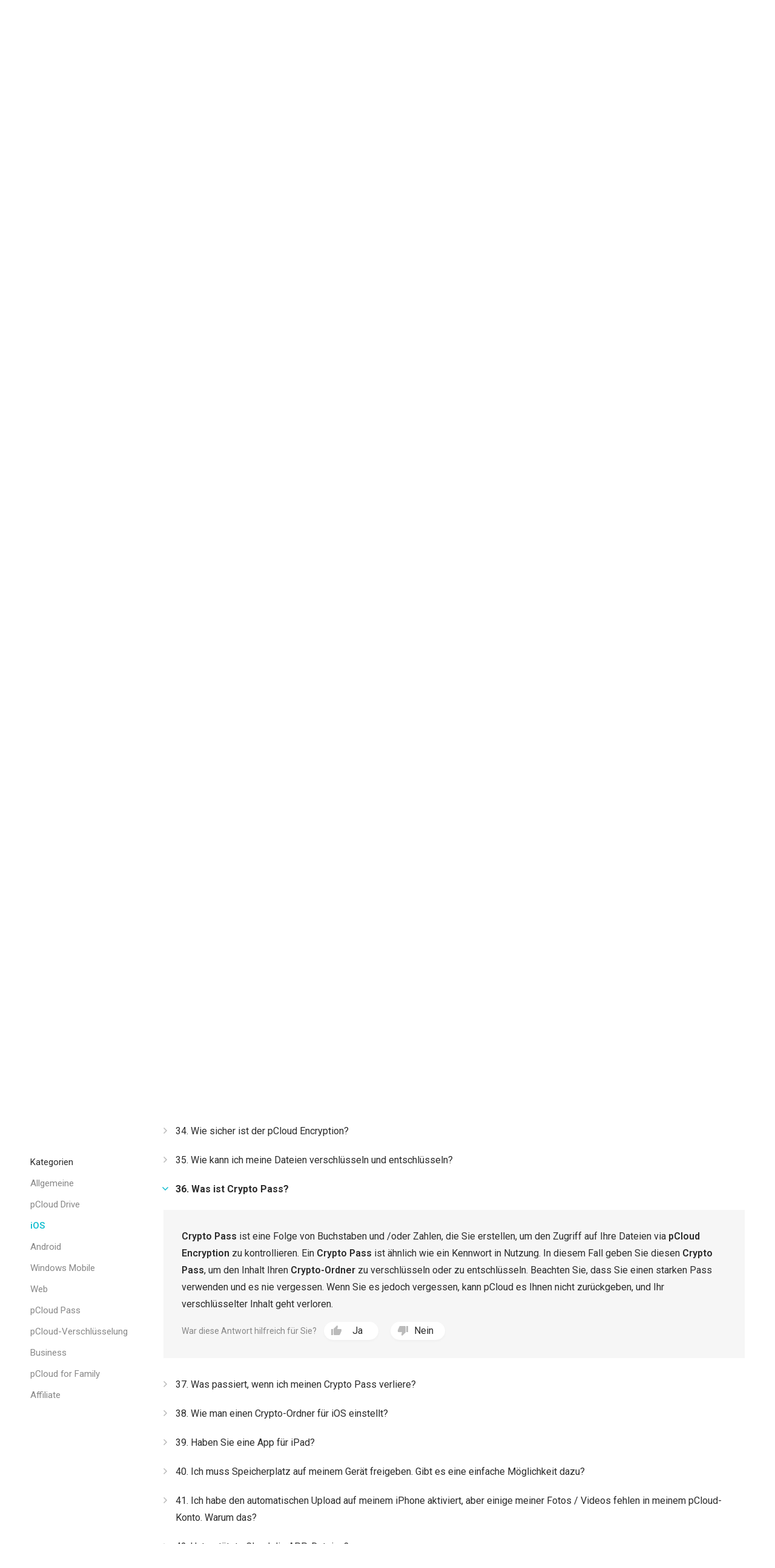

--- FILE ---
content_type: text/html; charset="UTF-8"
request_url: https://www.pcloud.com/de/help/ios-help-center/what-is-crypto-pass
body_size: 19529
content:
<!doctype html>
<html class="no-js" lang="de">

<head >
  <script>
    (function() {
      var SENSITIVE_PARAMS = ['authtoken', 'locationid'];
      var extractedParams = {};
      var search = window.location.search;

      if (search && search.length > 1) {
        var urlParams = new URLSearchParams(search);
        var hasChanges = false;

        for (var i = 0; i < SENSITIVE_PARAMS.length; i++) {
          var param = SENSITIVE_PARAMS[i];
          if (urlParams.has(param)) {
            extractedParams[param] = urlParams.get(param);
            urlParams.delete(param);
            hasChanges = true;
          }
        }

        if (hasChanges) {
          window.__pcloudAuth = extractedParams;

          var newSearch = urlParams.toString();
          var newUrl = window.location.pathname +
            (newSearch ? '?' + newSearch : '') +
            window.location.hash;
          window.history.replaceState({}, '', newUrl);
        }
      }
    })();
  </script>
  <script>
    window.varify = window.varify || {};
    window.varify.iid = 2199;
  </script>
  <script src="https://app.varify.io/varify.js"></script>
    <meta charset="utf-8" />
  <title>Was ist Crypto Pass? | pCloud</title>
  <meta name="msapplication-tap-highlight" content="no">
  <meta name="apple-itunes-app" content="app-id=692002098">  <meta name="HandheldFriendly" content="true" />
  <meta name="description" content="Finden Sie die am häufigsten gestellten Fragen zu pCloud App für iOS">
    <meta name="viewport" content="width=device-width, initial-scale=1, maximum-scale=1, user-scalable=no">
  <meta name="apple-mobile-web-app-capable" content="yes">
  <meta name="apple-mobile-web-app-status-bar-style" content="black" />
  <meta http-equiv="cache-control" content="no-cache" />
  <meta http-equiv="pragma" content="no-cache" />
  <meta http-equiv="last-modified" content="Thu, 18 Dec 2025 11:39:22 GMT" />
  <meta name="google-site-verification" content="YkYcN4JMEPH_a4g3dnMeL1V9rOLTnAqe0NTqjOF1IVs" />
  <meta name="facebook-domain-verification" content="ukv3jtspzj8fhbu9bcesuxtqmwqxne" />
  <link rel="chrome-webstore-item" href="https://chrome.google.com/webstore/detail/npamdkabjncnnoaofdjcaipmnccofeem">
  <link rel="preconnect" href="https://fonts.googleapis.com">
  <link rel="preconnect" href="https://fonts.gstatic.com" crossorigin>
  <meta property="og:image" content="//pcdn-www.pcloud.com/ZHn/images/social_img/micro.png" />
  <link rel="alternate" href="https://www.pcloud.com/de/" hreflang="de" />


  <style>
    body.logged_out .open-login-modal {
      display: block;
    }

    body.logged_in .user,
    body.logged_out .no_user,
    body.is_mobile .for_mobile,
    body.is_tablet .for_tablet,
    body.is_tablet .for_desktop.for_tablet,
    body.is_desktop .for_desktop.for_tablet,
    body.is_premium .for_premium,
    body.os_ios .for_ios,
    body.os_android .for_android,
    body.os_windows_phone .for_windowsphone {
      display: block;
    }

    body.logged_in .user.inline,
    body.logged_out .no_user.inline,
    body.is_mobile .for_mobile.inline,
    body.is_tablet .for_tablet.inline,
    body.is_tablet .for_desktop.for_tablet.inline,
    body.is_desktop .for_desktop.for_tablet.inline,
    body.is_premium .for_premium.inline,
    body.os_ios .for_ios.inline,
    body.os_android .for_android.inline,
    body.os_windows_phone .for_windowsphone.inline {
      display: inline-block;
    }

    body.logged_in .user.table,
    body.logged_out .no_user.table,
    body.is_mobile .for_mobile.table,
    body.is_tablet .for_tablet.table,
    body.is_tablet .for_desktop.for_tablet.table,
    body.is_desktop .for_desktop.for_tablet.table,
    body.is_premium .for_premium.table,
    body.os_ios .for_ios.table,
    body.os_android .for_android.table,
    body.os_windows_phone .for_windowsphone.table {
      display: table;
    }

    body.logged_in .user.table-cell,
    body.logged_out .no_user.table-cell,
    body.is_mobile .for_mobile.table-cell,
    body.is_tablet .for_tablet.table-cell,
    body.is_tablet .for_desktop.for_tablet.table-cell,
    body.is_desktop .for_desktop.for_tablet.table-cell,
    body.is_premium .for_premium.table-cell,
    body.os_ios .for_ios.table-cell,
    body.os_android .for_android.table-cell,
    body.os_windows_phone .for_windowsphone.table-cell {
      display: table-cell;
    }

    body.logged_in .no_user,
    body.logged_in .for_desktop.for_tablet.no_user,
    body.logged_out .user,
    body.is_mobile .for_desktop,
    body.is_mobile .for_tablet,
    body.is_tablet .for_desktop,
    body.is_desktop .for_mobile,
    body.is_desktop .for_tablet,
    body .user,
    body .no_user,
    body .for_mobile,
    body .for_premium,
    body .for_android,
    body .for_windowsphone,
    body .for_ios,
    body.is_mobile .for_tablet {
      display: none;
    }

    @media(max-width: 768px) {
      body .for_desktop {
        display: none !important;
      }

      body .for_mobile {
        display: block;
      }

      body .for_mobile.inline {
        display: inline-block;
      }

      body .for_mobile.table {
        display: table;
      }
    }

    @-webkit-keyframes spin {
      0% {
        -webkit-transform: rotate(0deg)
      }

      to {
        -webkit-transform: rotate(359deg)
      }
    }

    @-moz-keyframes spin {
      0% {
        -moz-transform: rotate(0deg)
      }

      to {
        -moz-transform: rotate(359deg)
      }
    }

    @-o-keyframes spin {
      0% {
        -o-transform: rotate(0deg)
      }

      to {
        -o-transform: rotate(359deg)
      }
    }

    @keyframes spin {
      0% {
        transform: rotate(0deg)
      }

      to {
        transform: rotate(359deg)
      }
    }
  </style>


  <script>
    var cdnPath = '//pcdn-www.pcloud.com/ZHn/';
    var globalFilesPath = "https://pcdn-v2.pcloud.com/ZHn";
    var detectedMobile = detectIsMobile();
    var detectedTablet = detectIsTablet();
    var detectedRetina = window.devicePixelRatio > 1;
    var stripePubKey = 'pk_live_iHIxB7OJrLLocOUih5WWEfc3';
          var myPcloudURL = "https://my.pcloud.com/".replace('pcdn-', '').split('.com').shift() + '.com/';
        var pricingPageURL = '/de/cloud-storage-pricing-plans.html';
    var upaymentURL = 'https://payments.pcloud.com';
    var epaymentURL = 'https://epayments.pcloud.com';
    var safeChargeURL = 'https://secure.gate2shop.com/ppp/purchase.do';
    var safeChargeMerchantID = '5448744998019875855';
    var safeChargeMerchantSiteID = '268726';
    var safeChargeEnv = 'prod';
    var currentPageClass = 'help';
    var premiumPlanURL = "/de/cloud-storage-pricing-plans.html?product=premium";
    var premiumPlusPlanURL = "/de/cloud-storage-pricing-plans.html?product=premium-plus";
    var customPlanURL = "/de/cloud-storage-pricing-plans.html?product=custom-plan";
    var cryptoPlanURL = "/de/cloud-storage-pricing-plans.html?product=crypto";
    var webview = '';
    var upgradeText = "Upgrade";
    var initDevAddon = function() {};
    var thisBranch = "Branch: master/";
    var inFBnxfo = '' != 1 ? false : true;
    var currentBAtext = webview ? "Wenn Sie mehr Benutzer oder Speicherplatz brauchen, gehen Sie zu Ihren Konto Einstellungen oder kontaktieren Sie den Kontoeigentümer" : "Falls Sie mehr Benutzer oder Speicherplatz brauchen, gehen Sie zu <a href=\"https://my.pcloud.com/#page=b_account&tab-baccount=myaccount\" target=\"blank\">ihre Konto Einstellungen</a> oder kontaktieren Sie den Eigentümer des Kontos. Für andere Anfragen, bitte <a href=\"mailto:support@pcloud.com\">Kontaktieren Sie uns</a>.";
    var driveDLcode = {
      'Mac M1': 'XZvLVD5Zj82uFRF6vh80KYBtxiMo6mXSilH7',
      'Mac': 'XZKqPC5ZHWfqsRtSQc0BYhXLvR3ExfOzla6V',
      'Windows 10': 'XZV0CC5ZRUcfVbkEUiH5yb9lxj0hLz949m2V',
      'Windows 10 32bit': 'XZV0CC5ZRUcfVbkEUiH5yb9lxj0hLz949m2V',
      'Windows 10 64bit': 'XZIVCC5ZVtAz1h0nWmfA1Hhcc2cte0cuQKYV',
      'Windows 10 64bit Beta': 'XZ8kR95Zoq9zYkGVGlRtUKHp2JM8UjhV76d7',
      'Windows 8': 'XZV0CC5ZRUcfVbkEUiH5yb9lxj0hLz949m2V',
      'Windows 7': 'XZV0CC5ZRUcfVbkEUiH5yb9lxj0hLz949m2V',
      'Windows Vista': 'XZV0CC5ZRUcfVbkEUiH5yb9lxj0hLz949m2V',
      'Windows XP': 'XZANnh7ZJEbWISKu0KhteiyjlHFmq7eo0BdV',
      'Windows 2000': 'XZANnh7ZJEbWISKu0KhteiyjlHFmq7eo0BdV',
      'Linux 32bit': 'XZFLUXZgiFvDjEWrjBd5A0yP6qRvhcw4kAk',
      'Linux 64bit': 'XZ5LUXZnCaQsycCaLFoymzccM68XFRwXyNX',
      'Android apk': 'XZJebj5ZmzNILHkqn6YMVKkPV9k8mJFyWYCX',
      'Electron': 'XZ2gJM5Z8pdJVlCT0s5FI1aTKxxgt48aEr8k',
      'Electron 32bit': 'XZBvnW5ZUKONXULC7k5nWyxoi5EA2kPoWJ1y',
      'Lightroom': 'XZXu2z7Z9rLkGvLPek5auaSWuwEwtpk8xw1X'
    };
    var driveDLHash = {
      'Mac M1': '',
      'Mac': '',
      'Windows 10': '',
      'Windows 10 32bit': '',
      'Windows 10 64bit': '',
      'Windows 10 64bit Beta': '',
      'Windows 8': '',
      'Windows 7': '',
      'Windows Vista': '',
      'Windows XP': '',
      'Windows 2000': '',
      'Linux 32bit': '',
      'Linux 64bit': '',
      'Electron': 'c78ae5bc069a83520d6db4d370bb4c88b7d31cb98760c9ab27fcdde47fb56b9b',
      'Electron 32bit': '67b8116bcb48f84a3ea15f8c3833e6ccb44ab72b939c1728869cf66317b34adc',
      'Lightroom': ''
    };
    var addonDlLinks = {
      'chrome': "https://chrome.google.com/webstore/detail/pcloud-save/npamdkabjncnnoaofdjcaipmnccofeem?authuser=1",
      'firefox': "https://addons.mozilla.org/en-US/firefox/addon/pcloud-save/",
      'opera': "https://addons.opera.com/en/extensions/details/pcloud-save/",
      'edge': "https://microsoftedge.microsoft.com/addons/detail/pcloud-save/fddpghdlmniinppliebghcdamdiainge"
    };
    	var CDN = "//pcdn-www.pcloud.com/ZHn/";
	var apiServer = "eapi.pcloud.com";
	var CUSTOM_API_CONFIG = {
		1: "api.pcloud.com",
		2: "eapi.pcloud.com",
	};
	var CUSTOM_DEFAULT_LOCATION = "2";
	var CUSTOM_PASS_API = "apipass71.pcloud.com";
	var apiUrl = "/"+apiServer+"/";
	var detectLang = true;
	var isRtl = false;
	var dlDriveSuccess = {
		'windows': '/de/how-to-install-pcloud-drive-windows.html',
		'mac': '/de/how-to-install-pcloud-drive-mac-os.html',
		'linux': '/de/how-to-install-pcloud-drive-linux.html'
	};
	var mobileButton = {
		'android': {
			'text': "Holen Sie es sich auf Google Play",
			'link': "https://play.google.com/store/apps/details?id=com.pcloud.pcloud&referrer=utm_source?website&utm_medium?click"
		},
		'ios': {
			'text': "Im App Store verfügbar",
			'link': "https://itunes.apple.com/us/app/pcloud/id692002098"
		}
	};    var jstranslations = {"error_2038":"Benutzer mit dieser E-Mail-Adresse ist bereits registriert.","_error_2000":"Falscher Benutzername oder Passwort","email_not_valid":"E-Mail-Adresse ist nicht g\u00fcltig","short_mail":"E-Mail-Adresse ist zu kurz","must_accept_terms":"Sie m\u00fcssen die allgemeinen Gesch\u00e4ftsbedingungen akzeptieren","email_required":"E-Mail-Adresse ist erforderlich","pass_required":"Passwort ist erforderlich","DOWNGRADE":"Downgrade","CHANGE_SUBSCRIPTION":"Abonnement \u00c4ndern","UPGRADE":"Upgrade","Current":"Aktuell","PREMIUM_PLAN":"Premium Plan","PREMIUM_PLUS_PLAN":"Premium Plus Plan","PCLOUD_CRYPTO":"pCloud Encryption","for_month":"\/ Monat","for_year":"\/ Jahr","ba_expired_owner_error":"Ihr Konto ist abgelaufen, kontaktieren Sie bitte Ihren Account Manager %manager%","ba_expired_owner_no_acc_error":"Ihr Konto ist abgelaufen, kontaktieren Sie bitte unser Sales Team bei %sales_email%","ba_expired_user_error":"Ihr Business-Konto ist abgelaufen, bitte kontaktieren Sie %ba_owner% f\u00fcr weitere Informationen.","Free":"Kostenlos","product_change":"\u00e4ndern","HOME_PREMIUM_PLAN":"Premium 500 GB","HOME_PREMIUM_NAV":"Preise","HOME_PREMIUM_PLUS_PLAN":"Premium Plus 2 TB","GB":"GB","TB":"TB","billed_annually":"j\u00e4hrlich","billed_monthly":"monatlich","space":"Raum","upsale_text_for_premium":"<b>74%<\/b> der Benutzer, die pCloud Encryption haben, haben auch einen Premium-Plan erworben!","Premium":"Premium","get_premium":"Premium kaufen","upsale_text_for_crypto":"<h1>74%<\/h1> der Benutzer mit Premium-Plan haben auch pCloud Encryption gekauft!","get_crypto":"Jetzt Kaufen","custom_plan_description":"Treffen Sie Ihre Wahl","lifetime_premium":"Premium lebensl\u00e4nglich","Business":"Business","your_current_plan_storage_traffic":"Ihr aktueller Plan ist %plan%. Sie haben %storage% vom Speicherplatz und %traffic% vom freigegebenen Link-Traffic pro Monat.","plans_vivapcloud_current_message":"Ihr aktueller Plan ist VIVApCloud. Wenn Sie pCloud Premium oder einen Custom (kundenspezifischen) Plan m\u00f6chten, dann melden Sie sich bitte mit einer anderen E-Mail Adresse an und erhalten Sie mehr Speicherplatz und Download Traffic jetzt","plans_ba_current_msg_short":"Wenn Sie mehr Benutzer oder Speicherplatz brauchen, gehen Sie zu Ihren Konto Einstellungen oder kontaktieren Sie den Kontoeigent\u00fcmer","your_ba_acc_settings":"ihre Konto Einstellungen","premium_plan_valid_till":"Ihr Plan ist g\u00fcltig bis %expires_date%","SIGN_UP_NEW":"Registrierung","get_premium_plus":"Premium Plus Kaufen","design_your_plan_btn":"Legen Sie Ihren Plan an","add_storage_traffic_btn":"Speicherplatz und Traffic beitragen","go_premium_btn":"Premium holen","go_premium_plus_btn":"Premium Plus holen","header_logout":"Ausloggen","Mobile App":"Mobile App","pCloud Drive for %os%":"pCloud Drive f\u00fcr %os%","annual_payment":"J\u00e4hrlich","i_want_efh":"Ja, ich m\u00f6chte die Erweiterte Dateigeschichte","dont_want_efh":"Nein, ich m\u00f6chte die Erweiterte Dateigeschichte nicht!","access_files_with_efh":"Greifen Sie auf gel\u00f6schte oder vorherige Versionen von Dateien mit der Erweiterten Dateigeschichte f\u00fcr %price% im %period%!","you_are_logged_with_premium_acc":"Sie sind mit %type% Konto eingeloggt","You are currently logged in as":"Sie sind angemeldet als","month_jan":"J\u00e4n","month_feb":"Feb","month_mar":"M\u00e4rz","month_apr":"Apr","month_may":"Mai","month_jun":"Juni","month_jul":"Juli","month_aug":"Aug","month_sep":"Sept","month_oct":"Okt","month_nov":"Nov","month_dec":"Dez","or":"oder","and":"und","bf2018_upsell_cta":"Kaufen Sie %plan% + Verschl\u00fcsselung f\u00fcr %totalprice%","thank_you_payment":"Ihre Zahlung ist bei uns eingegangen. Vielen Dank!","bf2018_go_account":"ZUM KONTO","signup":"Anmelden","signin":"Anmelden","i_accept_pcloud_terms":"Ich akzeptiere  https:\/\/www.pcloud.com\/de\/terms_and_conditions.html[die allgemeinen Gesch\u00e4ftsbedingungen], https:\/\/www.pcloud.com\/de\/privacy_policy.html[die Datenschutzrichtlinie] und https:\/\/www.pcloud.com\/de\/int_pr_policy.html[die Richtlinie zum geistigen Eigentum] von pCloud","form_email":"E-Mail-Adresse","form_password":"Passwort","create_account":"Konto erstellen","data_region":"Datenregion","data_region_fail":"Datenregion konnte nicht geladen werden","data_region_united_states":"Vereinigte Staaten","data_region_european_union":"Europ\u00e4ische Union","data_region_tooltip_register":"Eine Datenregion ist der Speicherort Ihrer Dateien und Daten.","or_continue":"oder melden Sie sich an mit","bottom_banner_off":"bis zu %percent% Rabatt","bf2018_counter":"Beeilung! Angebot endet in","hours":"Stunden","minutes":"minuten","seconds":"Sekunden","timer_hurryup":"Beeilen Sie sich! Die Aktion endet in...","limited_time_deal":"Zeitlich befristetes Angebot","footer_family":"Family","Encryption":"Verschl\u00fcsselung","bf2018_cta":"JETZT KAUFEN","modal_discount":"%PERCENT% Rabatt","Password too short.Minimum length is 6 characters.":"Password too short.Minimum length is 6 characters.","Password does not contain enough different characters.The minimum is 4.":"Das Passwort enth\u00e4lt nicht gen\u00fcgend verschiedene Zeichen. Das Minimum ist 4.","Password can not contain only consecutive characters.":"Das Passwort darf nicht nur aufeinanderfolgende Zeichen enthalten.","Choose your version":"W\u00e4hlen Sie Ihre Version","Download":"Herunterladen","macos_download_apple_silicon":"Download f\u00fcr Apple-Silizium","macos_download_intel_description":"pCloud Drive f\u00fcr Mac-Computer mit Intel-Prozessor","macos_download_m1_description":"pCloud Drive f\u00fcr Mac-Computer mit Apple Silicon","downoad_drive_not_supported_os":"Ihr Betriebssystem wird nicht unterst\u00fctzt.","Verification 'code' expired.Please request password reset again.":"Verification 'code' expired.Please request password reset again.","error_2109":"Sie sind bereits ein Premium-Benutzer.","You have entered an invalid code":"Der eingegebene Promo-Code ist ung\u00fcltig!","You have entered an expired code":"Der eingegebene Promo-Code ist abgelaufen!","this_promotion_not_valid_for_country":"Diese Aktion ist f\u00fcr Ihr Land nicht g\u00fcltig","This promo code was already used":"Dieser Promo-Code wurde bereits verwendet!","Bonus code not applied. Bonus code doesn&#39;t increase free storage.":"Bonus-Code nicht angewendet. Bonus-Code erh\u00f6ht den kostenlosen Speicherplatz nicht.","error_2077":"Sie sind bereits Mitglied eines Business-Kontos.","plan_name_13_lifetime":"Custom Lifetime","extra_traffic_checkout_name":"%amount% zus\u00e4tzlicher Link-Traffic","plan_name_111":"Extended File History","family_pricing_headline":"pCloud for Family","register_form_title":"Melden Sie sich bei pCloud an","login_form_title":"Mit pCloud anmelden","continue_to_pcloud":"Weiter zu pCloud","ba_expired_owner_grace_period_warning":"Bitte beachten Sie, dass der Zugang nur einmal gew\u00e4hrt wird.","ba_expired_owner_grace_period_title":"Ihr Business-Abonnement ist abgelaufen","ba_expired_owner_grace_period_description":"Wir bieten Ihnen eine exklusive 5-t\u00e4gige Kulanzfrist, um auf Ihr Konto zuzugreifen und Ihr Abonnement zu verl\u00e4ngern. Nach diesem Zeitraum wird Ihr Konto deaktiviert, falls das Abonnement nicht verl\u00e4ngert wurde.","ba_account_reactivated":"Konto reaktiviert","ba_account_reactivated_success_msg":"Ihr Konto wurde erfolgreich reaktiviert. Weitere Informationen finden Sie in Ihrem E-Mail-Postfach.","remove_storage_description":"Das Entfernen Ihres Speicherplans f\u00fchrt zu einer Herabstufung Ihres Kontos und kann zum Verlust wichtiger Dateien f\u00fchren.","remove_crypto_description":"Wenn Sie Ihre clientseitige Verschl\u00fcsselung abbrechen, gehen die wichtigen Dateien in Ihrem Crypto-Ordner verloren.","remove_efh_description":"Wenn Sie Ihr Abonnement f\u00fcr den Extended File History k\u00fcndigen, gehen in Ihrem Konto Dateiversionen aus der Vergangenheit verloren. Sie verlieren wichtige Dateien.","remove_traffic_description":"Wenn Sie Ihr Additional Traffic-Abonnement k\u00fcndigen, verlieren Sie die M\u00f6glichkeit, Ihre Dateien \u00fcber freigegebene Links mit mehr Personen zu teilen.","remove_pass_description":"Wenn Sie Ihr pCloud Pass-Abonnement k\u00fcndigen, kann Ihr sicherer Passwort-Manager nur noch auf einem Ger\u00e4t ausgef\u00fchrt werden.","cancel_subsription_with_crypto_only":"Seien Sie vorsichtig. Sie k\u00f6nnen diese Aktion nicht r\u00fcckg\u00e4ngig machen.\nWenn Sie Ihre clientseitige Verschl\u00fcsselung abbrechen, gehen die wichtigen Dateien in Ihrem Crypto-Ordner verloren.","cancel_subsription_with_efh_only":"Wenn Sie Ihr EFH-Abonnement k\u00fcndigen, verlieren Sie f\u00fcr einen Zeitraum von bis zu 365 Tagen den Zugriff auf alle vorherigen Versionen Ihrer Dateien.","manage_subscription_family_tooltip":"Teilen Sie Lifetime-Speicher und Premium-Funktionen mit bis zu 4 Mitglieder Ihrer Familie.","manage_subscription_premium_tooltip":"Schalten Sie Premium-Funktionen frei und genie\u00dfen Sie mehr Speicherplatz f\u00fcr Ihre Dateien.","manage_subscription_crypto_tooltip":"Halten Sie vertrauliche Dateien privat. Schalten Sie den Crypto-Ordner frei, um Daten mit client-seitiger Verschl\u00fcsselung zu sichern.","manage_subscription_efh_tooltip":"Verl\u00e4ngern Sie Ihre Dateihistorie auf bis zu ein Jahr.","manage_subscription_traffic_tooltip":"Erhalten Sie mehr Datenverkehr f\u00fcr Ihre freigegebenen Links.","manage_subscription_ppass_tooltip":"Merken Sie sich nie wieder ein Passwort. Sch\u00fctzen Sie Passw\u00f6rter und pers\u00f6nliche Daten in einem wirklich verschl\u00fcsselten Passwort-Manager.","add_efh":"Extended File History hinzuf\u00fcgen","add_encryption":"Verschl\u00fcsselung hinzuf\u00fcgen","add_extra_traffic":"Zus\u00e4tzlichen Verkehr hinzuf\u00fcgen","add_storage":"Speicherplatz hinzuf\u00fcgen","add_short":"Hinzuf\u00fcgen","add_pcloud_pass":"pCloud Pass hinzuf\u00fcgen","f.a.q":"f.a.q","PAGE_CONTACTUS":"Kontakt"};
    var currentLang = "de";
    var jsTranslate = jsTranslate || {};
    var globalLang = globalLang || {};
    var redirecting = false;
    var scrollWidth;
    var allImages;
    var domBody;
    var defaultLang = "en";
    var pagekeysforlabel = [];
    var showMobileMenu = true;
    var api = "eapi.pcloud.com";
    var cjInited = false;

    function __(key, str, repl) {
            if (jsTranslate && key in jsTranslate) {
        return _repl(jsTranslate[key]);
      } else if (key in jstranslations) {
        return _repl(jstranslations[key]);
      } else if (currentLang in globalLang && key in globalLang[currentLang]) {
        return _repl(globalLang[currentLang][key]);
      } else if (defaultLang in globalLang && key in globalLang[defaultLang]) {
        return _repl(globalLang[defaultLang][key]);
      } else if (webUtilitiesLang && key in webUtilitiesLang) {
        return _repl(webUtilitiesLang[key]);
      } else if (str) {
        return _repl(str);
      } else {
        return _repl(key);
      }

      function _repl(str) {
        for (var n in repl) {
          str = str.replace('%' + n + '%', repl[n]);
        }

        return str;
      }
    }

    function initStripeKey() {
      if (typeof Stripe != 'undefined') {
        Stripe.setPublishableKey('pk_live_iHIxB7OJrLLocOUih5WWEfc3');
      }
    };

    function detectIsMobile() {
      return /Mobile|mini|Fennec|Android|iP(od|hone)/.test(navigator.appVersion);
    };

    function detectIsTablet() {
      return /ipad/.test(navigator.appVersion.toLowerCase()) ||
        (/android/.test(navigator.appVersion.toLowerCase()) && !(/mobile/.test(navigator.appVersion.toLowerCase()))) ||
        /tablet|kindle|playbook|sch-i800|xoom/.test(navigator.appVersion.toLowerCase());
    };

    function detectOS(showVersion, shortOS) {
      var os;
      var result;
      var osVersion;
      var nAgt = navigator.userAgent;
      var nVer = navigator.appVersion;
      var clientStrings = [{
          s: 'Windows 10',
          r: /(Windows 10|Windows NT 10.0)/
        },
        {
          s: 'Windows 8',
          r: /(Windows 8.1|Windows NT 6.3)/
        },
        {
          s: 'Windows 8',
          r: /(Windows 8|Windows NT 6.2)/
        },
        {
          s: 'Windows 7',
          r: /(Windows 7|Windows NT 6.1)/
        },
        {
          s: 'Windows Vista',
          r: /Windows NT 6.0/
        },
        {
          s: 'Windows Server 2003',
          r: /Windows NT 5.2/
        },
        {
          s: 'Windows XP',
          r: /(Windows NT 5.1|Windows XP)/
        },
        {
          s: 'Windows 2000',
          r: /(Windows NT 5.0|Windows 2000)/
        },
        {
          s: 'Windows ME',
          r: /(Win 9x 4.90|Windows ME)/
        },
        {
          s: 'Windows 98',
          r: /(Windows 98|Win98)/
        },
        {
          s: 'Windows 95',
          r: /(Windows 95|Win95|Windows_95)/
        },
        {
          s: 'Windows NT 4.0',
          r: /(Windows NT 4.0|WinNT4.0|WinNT|Windows NT)/
        },
        {
          s: 'Windows CE',
          r: /Windows CE/
        },
        {
          s: 'Windows 3.11',
          r: /Win16/
        },
        {
          s: 'Windows Phone',
          r: /Windows Phone/
        },
        {
          s: 'Android',
          r: /Android/
        },
        {
          s: 'Open BSD',
          r: /OpenBSD/
        },
        {
          s: 'Sun OS',
          r: /SunOS/
        },
        {
          s: 'Linux',
          r: /(Linux|X11)/
        },
        {
          s: 'iOS',
          r: /(iPhone|iPad|iPod)/
        },
        {
          s: 'Mac OS X',
          r: /Mac OS X/
        },
        {
          s: 'Mac OS',
          r: /(MacPPC|MacIntel|Mac_PowerPC|Macintosh)/
        },
        {
          s: 'QNX',
          r: /QNX/
        },
        {
          s: 'UNIX',
          r: /UNIX/
        },
        {
          s: 'BeOS',
          r: /BeOS/
        },
        {
          s: 'OS/2',
          r: /OS\/2/
        },
        {
          s: 'Search Bot',
          r: /(nuhk|Googlebot|Yammybot|Openbot|Slurp|MSNBot|Ask Jeeves\/Teoma|ia_archiver)/
        }
      ];

      for (var id in clientStrings) {
        var cs = clientStrings[id];

        if (cs.r.test(nAgt)) {
          os = cs.s;
          break;
        }
      }

      if (/Windows/.test(os)) {
        osVersion = /Windows (.*)/.exec(os)[1];
        os = 'Windows';
      }

      switch (os) {
        case 'Android':
          osVersion = /Android ([\.\_\d]+)/.exec(nAgt)[1];
          break;

        case 'iOS':
          osVersion = /OS (\d+)_(\d+)_?(\d+)?/.exec(nVer);
          osVersion = osVersion[1] + '.' + osVersion[2] + '.' + (osVersion[3] | 0);
          break;

        case 'Linux':
          osVersion = nVer.indexOf("Linux i686") != -1 ? '32bit' : '64bit';
      }

      if (!os) {
        os = 'Linux';
      }

      result = os + (osVersion ? (' ' + osVersion) : '');

      if (showVersion) {
        result = osVersion;
      }

      if (shortOS) {
        result = osVersion == 'Phone' ? os + ' phone' : os.split(' ')[0].replace(/\d+/, '');
        result = result.toLowerCase();
      }

      return result;
    };

    function onLoadChanges() {
      for (var i = 0; i < allImages.length; i++) {
        if (allImages[i].getAttribute('data-lazy')) {
          var source;
          var forceHide = allImages[i].getAttribute('data-forcehide');

          if (forceHide == 'mobile' && detectedMobile) {
            return;
          }

          if (detectedRetina && allImages[i].getAttribute('data-lazy-retina')) {
            source = allImages[i].getAttribute('data-lazy-retina');
          } else {
            source = allImages[i].getAttribute('data-lazy');
          }

          allImages[i].setAttribute('src', source);
        }
      }

      domBody.classList.add('window_loaded');
    };

    function onReadyChanges() {
      domBody = document.body;

      if (document.cookie.search('pcauth') != -1) {
        domBody.classList.add('logged_in');
        domBody.classList.remove('logged_out');
      } else {
        domBody.classList.add('logged_out');
        domBody.classList.remove('logged_in');
      }

      var scrollDiv = document.getElementById('scroll_div');
      scrollWidth = scrollDiv.offsetWidth - scrollDiv.clientWidth;
      allImages = document.images;

      domBody.classList.add('os_' + detectOS(false, true).replace(/ /g, '_'));

      if (detectedRetina) {
        domBody.classList.add('is_retina');
      }

      if (detectedMobile) {
        domBody.classList.add('is_mobile');
      }

      if (detectedTablet) {
        domBody.classList.add('is_tablet');
        domBody.classList.remove('is_mobile');
      }

      if (!detectedMobile && !detectedTablet) {
        domBody.classList.remove('is_mobile', 'is_tablet');
        domBody.classList.add('is_desktop');
      }

      if (scrollWidth > 0) {
        domBody.classList.add('has_scroll');
      }

      for (var i = 0; i < allImages.length; i++) {
        var forceHide = allImages[i].getAttribute('data-forcehide');
        var currentImage = allImages[i];

        if (forceHide == 'mobile' && detectedMobile && !detectedTablet) {
          continue;
        }

        // var shouldNotAppear = currentImage.classList.contains('for_mobile') && !detectedMobile;

        if (detectedMobile && allImages[i].getAttribute('data-src-mobile')) {
          allImages[i].setAttribute('src', allImages[i].getAttribute('data-src-retina'));
        } else if (allImages[i].getAttribute('data-src-retina')) {
          allImages[i].setAttribute('src', allImages[i].getAttribute(detectedRetina ? 'data-src-retina' : 'data-src'));
        }
      }
    };


    document.addEventListener('DOMContentLoaded', onReadyChanges, false);
    window.addEventListener('load', onLoadChanges);
  </script>
      <script type="text/javascript">
      pageLanguage = 'de';
      jsCookies = {
        get: function(name) {
          var nameEQ = name + "=";
          var ca = document.cookie.split(';');

          for (var i in ca) {
            var c = ca[i];

            while (c.charAt(0) == ' ') {
              c = c.substring(1, c.length);
            }

            if (c.indexOf(nameEQ) == 0) {
              return c.substring(nameEQ.length, c.length);
            }
          }

          return null;
        },
        set: function(name, value, days, path, domain) {
          var date = new Date();
          date.setTime(date.getTime() + (days * 24 * 60 * 60 * 1000));
          var expires = "; expires=" + date.toGMTString();

          document.cookie = name + "=" + value + expires + ((path) ? "; path=" + path : "") + ((domain) ? "; domain=" + domain : "");
        },
      };
      var homeVariantCookie = jsCookies.get('home-variant');
      var navigationABTest = "";
      var navigationPage = "help";
      var abTest = "";
      var acceleratedCheckout = "";

      document.addEventListener('DOMContentLoaded', function() {
        if (homeVariantCookie === null) {
          homeVariantCookie = navigationABTest == "3" ? navigationABTest : "false";

          setTimeout(() => {
            jsCookies.set('home-variant', homeVariantCookie, 365, '/', '.pcloud.com');
          }, 1000);
        }

        if (acceleratedCheckout === '1') {
          var plansWrapContainer = document.querySelector('.plans_wrap ');
          plansWrapContainer.style.paddingTop = '93px';
        }
      });


      if (abTest && !jsCookies.get('lpseenproducts')) {
        jsCookies.set("abtestinitiated", 1, 365, '/', '.pcloud.com');
        jsCookies.set("showorigprices", 1, 365, '/', '.pcloud.com');
      }

      function setLangCookie(lang) {
        jsCookies.set('lang', lang, 365, '/', '.pcloud.com');
      };

      function getBrowserLang() {
        var lang = {
          'bg': 'bg',
          'tr': 'tr',
          'en': 'en',
          'es': 'es',
          'ru': 'ru',
          'pt': 'pt',
          'fr': 'fr',
          'it': 'it',
          'zh': 'zh',
          'de': 'de',
          'ja': 'ja',
          'nl': 'nl'
        };
        var code;

        if (typeof navigator.languages == 'undefined') {
          return 'en';
        }

        for (var n = 0; n < navigator.languages.length; ++n) {
          code = navigator.languages[n].match(/^[a-z]{2}/i)[0].toLowerCase();

          if (code in lang) {
            return lang[code];
          }
        }

        return 'en';
      };

      function detect_language() {
        if (!detectLang) {
          return;
        }

        var t = getBrowserLang();
        var c = jsCookies.get('lang');
        var redirect = false;
        var lang_cookie = jsCookies.get('lang') || getBrowserLang();

        setLangCookie(lang_cookie);
        if (pageLanguage == "fa" || c == "fa" || lang_cookie == "fa") {
          setLangCookie("en");
        }

        if (pageLanguage == 'en' && pageLanguage != lang_cookie) {
          redirecting = true;
          window.location.replace('/' + lang_cookie + window.location.pathname + window.location.search + window.location.hash);
        }
      };

      detect_language();
    </script>

   <link type="text/css" rel="stylesheet" href="//pcdn-www.pcloud.com/ZHn/css/site.css" /> <link type="text/css" rel="stylesheet" href="//pcdn-www.pcloud.com/ZHn/css/toastify.css" /> <link type="text/css" rel="stylesheet" href="//pcdn-www.pcloud.com/ZHn/css/popup.css" /> <link type="text/css" rel="stylesheet" href="//pcdn-www.pcloud.com/ZHn/css/micro.css" />  <!--[if lte IE 9]>
	<link type="text/css" rel="stylesheet" href="//pcdn-www.pcloud.com/ZHn/css/c_site_ie9.css" />
<![endif]-->


  <link rel="preload" href="https://fonts.googleapis.com/css2?family=Roboto:ital,wght@0,100..900;1,100..900&display=swap" as="style" onload="this.onload=null; this.rel='stylesheet';">


  <!--    <script type="text/javascript" src="--><!--js/polyfill.min.js"></script>-->
  <script src="//pcdn-www.pcloud.com/ZHn/js/jquery.min.js"></script>

  <script src="//pcdn-www.pcloud.com/ZHn/js/jquery.throttle-debounce.min.js" defer></script>
  <script type="text/javascript" src="//pcdn-www.pcloud.com/ZHn/dist/js/packages.bundle.js"></script>
  <script type="text/javascript" src="//pcdn-www.pcloud.com/ZHn/dist/js/global.js" defer></script>
  <script type="text/javascript" src="//pcdn-www.pcloud.com/ZHn/dist/js/ptr.js" defer></script>
  <script type="text/javascript" src="//pcdn-www.pcloud.com/ZHn/js/cookie.js"></script>
  <script src="//pcdn-www.pcloud.com/ZHn/dist/lang/de.js"></script>
<script src="//pcdn-www.pcloud.com/ZHn/resources/web-utilities/lang/de.js"></script>
<script>
    globalLang = {de: jsLang};
</script>


      <script src="//pcdn-www.pcloud.com/ZHn/js/micro-site.js" defer></script>
    <!-- [if IE ]> -->
  <!--	<script src="--><!--js/iepolyfill.js"></script>-->
  <!-- <![endif] -->

  <!--[if lt IE 9]>
  <script src="//pcdn-www.pcloud.com/ZHn/js/ie/html5shiv.js" defer></script>
  <script src="//pcdn-www.pcloud.com/ZHn/js/ie/nwmatcher-1.2.5-min.js" defer></script>
  <script src="//pcdn-www.pcloud.com/ZHn/js/ie/selectivizr-1.0.3b.js" defer></script>
  <script src="//pcdn-www.pcloud.com/ZHn/js/ie/respond.min.js" defer></script>
<![endif]-->
  <!--[if lte IE 8]>
	<script src="//pcdn-www.pcloud.com/ZHn/js/ie/jquery.corner.js" defer></script>
<![endif]-->

  <!-- <link href="/images/fav.ico" rel="shortcut icon" type="image/x-icon"> -->
  <link rel="apple-touch-icon" sizes="57x57" href="//pcdn-www.pcloud.com/ZHn/images/favicons/apple-icon-57x57.png">
  <link rel="apple-touch-icon" sizes="60x60" href="//pcdn-www.pcloud.com/ZHn/images/favicons/apple-icon-60x60.png">
  <link rel="apple-touch-icon" sizes="72x72" href="//pcdn-www.pcloud.com/ZHn/images/favicons/apple-icon-72x72.png">
  <link rel="apple-touch-icon" sizes="76x76" href="//pcdn-www.pcloud.com/ZHn/images/favicons/apple-icon-76x76.png">
  <link rel="apple-touch-icon" sizes="114x114" href="//pcdn-www.pcloud.com/ZHn/images/favicons/apple-icon-114x114.png">
  <link rel="apple-touch-icon" sizes="120x120" href="//pcdn-www.pcloud.com/ZHn/images/favicons/apple-icon-120x120.png">
  <link rel="apple-touch-icon" sizes="144x144" href="//pcdn-www.pcloud.com/ZHn/images/favicons/apple-icon-144x144.png">
  <link rel="apple-touch-icon" sizes="152x152" href="//pcdn-www.pcloud.com/ZHn/images/favicons/apple-icon-152x152.png">
  <link rel="apple-touch-icon" sizes="180x180" href="//pcdn-www.pcloud.com/ZHn/images/favicons/apple-icon-180x180.png">
  <link rel="icon" type="image/png" sizes="192x192" href="//pcdn-www.pcloud.com/ZHn/images/favicons/android-icon-192x192.png">
  <link rel="icon" type="image/png" sizes="32x32" href="//pcdn-www.pcloud.com/ZHn/images/favicons/favicon-32x32.png">
  <link rel="icon" type="image/png" sizes="96x96" href="//pcdn-www.pcloud.com/ZHn/images/favicons/favicon-96x96.png">
  <link rel="icon" type="image/png" sizes="16x16" href="//pcdn-www.pcloud.com/ZHn/images/favicons/favicon-16x16.png">

  <link rel="prefetch" href="//pcdn-www.pcloud.com/ZHn/css/plans.css">
<link rel="prefetch" href="/de/cloud-storage-pricing-plans.html">



</head>

<body class="de help  modal_contain" >
  <div id="scroll_div" style="width:100px;height:100px;overflow:scroll !important;position:absolute;top:-9999px"></div>

  <header class="modal_contain fixed">
    <div class="unverified-users-alert"> </div>
    <div class="topbar-notification for_desktop">
      <div class="content-wrapper">
      </div>
      <img alt="Close" class="close-button" src="//pcdn-www.pcloud.com/ZHn/images/lazy-load.png" data-src="//pcdn-www.pcloud.com/ZHn/images/close.png" data-src-retina="//pcdn-www.pcloud.com/ZHn/images/close@2x.png" width=30>
    </div>
    <div id="headerContainer"></div>
      </header>
<script>
  var jsTranslate = {"PAGE_GENERAL_HELP":"Allgemeine","PAGE_DRIVE_HELP":"pCloud Drive","PAGE_IOS_HELP":"iOS","PAGE_ANDROID_HELP":"Android","Windows Mobile":"Windows Mobile","PAGE_WEB_HELP":"Web","PAGE_BUSINESS_HELP":"Business","PAGE_FAMILY_HELP":"pCloud for Family","PAGE_CRYPTO_HELP":"pCloud-Verschl\u00fcsselung","Affiliate":"Affiliate","popular_questions":"Beliebte Fragen","more_topics":"Weitere Themen","faq_helpful_to_you":"War diese Antwort hilfreich f\u00fcr Sie?","Yes":"Ja","No":"Nein","Search":"Suche","faq_more_results":"Weitere Ergebnisse"};
</script>

<div class="load_wrap">
	<div class="load_box"></div>
</div>
<!-- Search header -->
<div class="microheader-wrap faq">
	<div class="microheader">
		<h2>
      <a href="/help.html">
        <div class="circle">
          <img class="home-icon" src="images/faq/lazy.png" data-src="//pcdn-www.pcloud.com/ZHn/images/faq/home.png" data-src-retina="//pcdn-www.pcloud.com/ZHn/images/faq/home@2x.png" width="17" height="14"/>
        </div>
        Hilfe      </a>
    </h2>
		<div class="search-area opnd">
			<div class="search-wrap">
				<form autocomplete="off" class="search-form" action="">
					<input class="search" type="text" autocomplete="off" placeholder="Suche">
				</form>
				<div class="faq-search-results">
				</div>
			</div>
		</div>
  </div>
</div>


<script>
  var searchInput = $('.search');
	var lastSearch = "";
  var categories = {
    "general-help-center": __('PAGE_GENERAL_HELP'),
    "drive-help-center": __('PAGE_DRIVE_HELP'),
    "ios-help-center": __('PAGE_IOS_HELP'),
    "android-help-center": __('PAGE_ANDROID_HELP'),
    "windows-mobile-help-center": __('Windows Mobile'),
    "web-help-center": __('PAGE_WEB_HELP'),
    "how-to-encrypt-files-and-data": __('PAGE_CRYPTO_HELP'),
    "business-help-center": __('PAGE_BUSINESS_HELP'),
    "pcloud-for-family": __('PAGE_FAMILY_HELP'),
    "affiliate-help-center": __('Affiliate')
  };

  $(".search-form").submit(function( event ) {
    event.preventDefault();
	});

  $(function() {
    $('.clear_rslt').on('click', function(e) {
		searchInput.val('').trigger('keyup');
	});

	var li = searchInput.next().find('li');
	var liSelected;
	$('.faq-search-results').on('mouseleave', function(e) {
		console.log('mouse leave');
		$(this).find('li.selected').removeClass();
	});

	$('.faq-search-results').on('mouseenter', function(e) {
		console.log('mouse leave');
		$(this).find('li.selected').removeClass();
		$(this).closest('li').hover();
  });

  var onMoreResultsClick = function(e) {
    console.log("more results click");
		var srchInput = searchInput.val();

    if (e) {
      e.stopPropagation();
		}

		// window.history.pushState(null, "search", "/de/faq-results.html&search=" + srchInput);	// local dev
		window.history.pushState(null, "search", "/faq-results.html?search=" + srchInput);		// prod dev

		location.reload();
    $('.faq-search-results').hide();
    $('body').removeClass("positionFixed");
	};

	searchInput.on("focus", function() {
		if (hrefSearch('search')) {
      searchInput.val(hrefSearch('search'));
      if (lastSearch !==  searchInput.val()) {
        searchEvent();
      }
		}
	});

  $(document).on('mouseenter', '.popular', function() {
    console.log("mouseenter", $(this))
     var $t = $(this);
     var title = $t.attr('data-tooltip');
     if (!title) {
       if (this.offsetWidth < this.scrollWidth) {
         $t.attr('data-tooltip', $t.text())
         var openOn = pCloud.isMobile ? 'click' : ($t.data('on') || 'mouseenter');

         $t.on(openOn + '.opentooltip', function() {
            showTooltip($t);
          });
        } else {
           if (this.offsetWidth >= this.scrollWidth && title == $t.text()) {
            $t.removeAttr('data-tooltip')
            $t.off();
          }
        }
      }
    });

	$('body').on('click', function(e) {
    if (
        (e.target.className === 'search' || e.target.className === 'faq-search-results') &&
        $(".search").val() !== "" &&
        !$('.faq-search-results').is(':empty')
    ) {
      console.log("SHOW>>>")
      $('.faq-search-results').show();
      $('body').addClass("positionFixed");

    } else {
      console.log("HIDE>>>")
      $('.faq-search-results').hide();
      $('body').removeClass("positionFixed");
    }
	});

  var searchEvent = function(e) {
    var srchInput = searchInput.val().trim();
    var searchResults = [];
    var MAX_RESULTS_DROPDOWN = 5;
    var maxSearchResultsContainerHeight = $(document).height() - 200;
    console.log(maxSearchResultsContainerHeight);
    console.log("Search event>>>>")


    if (srchInput.length <= 2) {
      $('.faq-search-results').hide();
      $('body').removeClass("positionFixed");
      return;
		}

		if (lastSearch === srchInput && (!e || e.keyCode !== 13)) {
			return;
		}

    var paramsSearchFaq = {
      'query': srchInput,
      'lang': 'de',
          };

    apiCall('searchfaq', paramsSearchFaq, function success(ret) {
      console.log("SEARCH DATA:", ret.data)
			searchResults = ret.data;
      lastSearch = srchInput;
      var ul = $('<ul>').addClass("search-droprown").empty();

      if (searchResults.length === 0) {
        var noResultsText = "Keine Ergebnisse wurden gefunden";
        var noResults = "<li class='no-results'>" +
            "<div class='question-box no-results'>" +
              "<div class='no_result_msg'></div>" +
              "<span class='clear'></span>" +
            "</div>" +
          "</li>";
        $(noResults).find('div.no_result_msg').text(noResultsText).appendTo(ul.empty())

        // ul.empty().append(noResults);
      }

      for (var i = 0; i < searchResults.length; i++) {
        // show only 5 results in dropdown
        if (i < MAX_RESULTS_DROPDOWN) {
          var category = $('<div class="search-category">')
            .text(categories[searchResults[i].categoryslug]);

          var link = $('<a class="quest_a">')
          .attr("href", "/help/" + searchResults[i].categoryslug+ "/" + searchResults[i].questionslug)
          .text(searchResults[i].question)
          .append(category);

          var questionBox = $('<div class="question-box">')
            .append(link)
            .append('<span class="clear"></span>');

          var li = $('<li>').append(questionBox);

          ul.append(li);
        }

        // add More results
        if (i === MAX_RESULTS_DROPDOWN) {
          var moreResultsText = "Weitere Ergebnisse";
          var moreResults = "<li class='more-results'>" +
              "<div class='question-box'>" +
                "<div class='quest_a more-results'></div>" +
                "<span class='clear'></span>" +
              "</div>" +
            "</li>";
            console.log("HELLLO>>>", $(moreResults))
          var moreResultsEl = $(moreResults)
          moreResultsEl.find('div.more-results').text(moreResultsText)
          moreResultsEl.appendTo(ul);
        }
      }

      if (!ul.is(':empty')) {
        $('.faq-search-results').show();
        $('.faq-search-results').empty().append(ul);
        $('.more-results').on('click', onMoreResultsClick);
        $('body').addClass("positionFixed");
      } else {
        $('.faq-search-results').empty();
        $('.faq-search-results').hide();
        $('body').removeClass("positionFixed");
      }

      if (pCloud.isMobile) $('html, body').scrollTop(0);

      if (e && e.keyCode === 13 && searchResults.length !== 0) {
        onMoreResultsClick();
      }
    },
    function error(ret) {

    });

    if (e && e.keyCode == 40) { // down arrow
      console.log('down');
      if (liSelected) {
        liSelected.removeClass('selected');
        next = liSelected.next();
        if (next.length > 0) {
          liSelected = next.addClass('selected');
        } else {
          liSelected = li.eq(0).addClass('selected');
        }
      } else {
        liSelected = li.eq(0).addClass('selected');
      }

      //console.log($(this).next().find('li:eq(' + $(this).find('li').next().index() + ')' ));
      //$(this).next().find('li:eq(' + $(this).index() + ')' ).focus().css('background-color', 'rgba(23,190,208,0.15');
      /*:eq(' + $(this).closest('li').index() + ')').focus()*/

    } else if (e && e.keyCode == 38) { // up arrow
      if (liSelected) {
        liSelected.removeClass('selected');
        next = liSelected.prev();
        if (next.length > 0) {
          liSelected = next.addClass('selected');
        } else {
          liSelected = li.last().addClass('selected');
        }
      } else {
        liSelected = li.last().addClass('selected');
      }
    }
  };

  searchInput.on({
    keyup: $.debounce(300, searchEvent)
  });

  var onResizeWindow = function() {
    console.log("resize window event")
    mob_header_resize();
    if ($('.search-area').hasClass('opnd')) {
      $('.search-area').css({'max-width':($(window).width() - 30)+'px'});
    }
  };

  $(window).on({
    onmobileresize: $.debounce(100, onResizeWindow),
    resize: $.debounce(100, onResizeWindow)
  });

	mob_header_resize();
  });
</script>
<div class="micro-content clearfix in_categories">
	<div class="micro-content-wrap faq sticky">
		<div class="menu_fix" style="display: none;"></div>
		<div class="menu faq">
			<div class="menu_bg" style="display: none;"></div>
			<div class="menu-inner">
				<div class="cats">Kategorien</div>
				<ul>
					<!--<li class="mob_cat" style="display: none;">
						iOS (44)
						<img src="/images/micro-mob-arrow.png" width="13" />
					</li>-->
					<li >
						<a href="/de/help/general-help-center/">
							Allgemeine						</a>
					</li>
					<li >
						<a href="/de/help/drive-help-center/">
							pCloud Drive						</a>
					</li>
					<li class="selected">
						<a href="/de/help/ios-help-center/">
							iOS						</a>
					</li>
					<li >
						<a href="/de/help/android-help-center/">
							Android						</a>
					</li>
					<li >
						<a href="/de/help/windows-mobile-help-center/">
							Windows Mobile						</a>
					</li>
					<li >
						<a href="/de/help/web-help-center/">
							Web						</a>
					</li>
					<li >
						<a href="/de/help/pcloud-pass/">
							pCloud Pass						</a>
					</li>
					<li >
						<a href="/de/help/how-to-encrypt-files-and-data/">
							pCloud-Verschlüsselung						</a>
					</li>
					<li >
						<a href="/de/help/business-help-center/">
							Business						</a>
					</li>
					<li >
						<a href="/de/help/pcloud-for-family/">
							pCloud for Family						</a>
					</li>
					<li >
						<a href="/de/help/affiliate-help-center/">
							Affiliate						</a>
					</li>
					<!-- <li>
						<a href="index.php?p=requesthelp">
							Hilfe anfordern						</a>
					</li> -->
				</ul>
			</div>
		</div>
		<div class="content is_faq">
							<div class="breadcrumb for_mobile">
					<ul>
						<li>
							<a href="/help.html">
								<img alt="Support" class="support-icon" src="images/faq/lazy.png" data-src="//pcdn-www.pcloud.com/ZHn/images/faq/support.png" data-src-retina="//pcdn-www.pcloud.com/ZHn/images/faq/support@2x.png" width="17" height="20"/>
							</a>
						</li>
						<li>
							<a href="/de/help/">iOS (44)</a>
						</li>
					</ul>
					<div class="clear"></div>
				</div>
				<div class="inner_wrapper">
					<div class="h1">iOS Supportzentrum (44)</div>
					<div class="question">
						<div class="choices_wrap">
																							<div class="q_1 question-box">
										<a class="quest_a" href="/de/help/ios-help-center/how-can-i-download-the-pcloud-mobile-app-for-ios">1. Wie kann ich die pCloud Mobil Anwendung für iOS herunterladen?</a>
										<span class="clear"></span>
									</div>
																								<div class="q_2 question-box">
										<a class="quest_a" href="/de/help/ios-help-center/how-can-i-upload-files-from-my-iphone">2. Wie kann ich Dateien von meinem iPhone oder iPad hochladen?</a>
										<span class="clear"></span>
									</div>
																								<div class="q_3 question-box">
										<a class="quest_a" href="/de/help/ios-help-center/how-can-i-share-folders-with-others">3. Wie kann ich Ordner mit anderen teilen?</a>
										<span class="clear"></span>
									</div>
																								<div class="q_4 question-box">
										<a class="quest_a" href="/de/help/ios-help-center/can-i-share-files-with-people-who-do-not-have-pcloud-accounts">4. Kann ich Dateien mit Menschen teilen, die keine pCloud-Konto haben?</a>
										<span class="clear"></span>
									</div>
																								<div class="q_5 question-box">
										<a class="quest_a" href="/de/help/ios-help-center/how-can-i-verify-my-e-mail">5. Wie kann ich meine E-Mail bestätigen?</a>
										<span class="clear"></span>
									</div>
																								<div class="q_6 question-box">
										<a class="quest_a" href="/de/help/ios-help-center/how-can-i-change-my-password">6. Wie kann ich mein Passwort ändern?</a>
										<span class="clear"></span>
									</div>
																								<div class="q_7 question-box">
										<a class="quest_a" href="/de/help/ios-help-center/how-can-i-send-a-file-or-folder">7. Wie kann ich eine Datei oder einen Ordner senden?</a>
										<span class="clear"></span>
									</div>
																								<div class="q_8 question-box">
										<a class="quest_a" href="/de/help/ios-help-center/how-can-i-copy-a-file-or-folder">8. Wie kann ich eine Datei oder einen Ordner kopieren?</a>
										<span class="clear"></span>
									</div>
																								<div class="q_9 question-box">
										<a class="quest_a" href="/de/help/ios-help-center/how-can-i-move-a-file-or-folder">9. Wie kann ich eine Datei oder einen Ordner verschieben?</a>
										<span class="clear"></span>
									</div>
																								<div class="q_10 question-box">
										<a class="quest_a" href="/de/help/ios-help-center/how-can-i-rename-a-file-or-folder">10. Wie kann ich eine Datei oder einen Ordner neu benennen?</a>
										<span class="clear"></span>
									</div>
																								<div class="q_11 question-box">
										<a class="quest_a" href="/de/help/ios-help-center/how-can-i-delete-a-file-or-folder">11. Wie kann ich eine Datei oder einen Ordner löschen?</a>
										<span class="clear"></span>
									</div>
																								<div class="q_12 question-box">
										<a class="quest_a" href="/de/help/ios-help-center/how-can-i-enable-offline-access-to-files-of-my-choice">12. Wie kann ich den Offline-Zugriff auf Dateien meiner Wahl aktivieren?</a>
										<span class="clear"></span>
									</div>
																								<div class="q_13 question-box">
										<a class="quest_a" href="/de/help/ios-help-center/can-i-save-files-to-my-pcloud-from-shared-with-me-folders">13. Kann ich Dateien von dem Ordner "Für mich freigegeben" in meinem pCloud speichern?</a>
										<span class="clear"></span>
									</div>
																								<div class="q_14 question-box">
										<a class="quest_a" href="/de/help/ios-help-center/what-is-my-links-section">14. Was ist "Meine Links"?</a>
										<span class="clear"></span>
									</div>
																								<div class="q_15 question-box">
										<a class="quest_a" href="/de/help/ios-help-center/how-can-i-share-a-link">15. Wie kann ich einen Link freigeben?</a>
										<span class="clear"></span>
									</div>
																								<div class="q_16 question-box">
										<a class="quest_a" href="/de/help/ios-help-center/how-can-i-create-a-file-request">16. Wie kann ich eine Dateianfrage erstellen?</a>
										<span class="clear"></span>
									</div>
																								<div class="q_17 question-box">
										<a class="quest_a" href="/de/help/ios-help-center/what-is-automatic-upload">17. Was ist "Automatisches Hochladen"?</a>
										<span class="clear"></span>
									</div>
																								<div class="q_18 question-box">
										<a class="quest_a" href="/de/help/ios-help-center/how-do-i-search-for-files-in-my-pcloud">18. Wie kann ich nach Dateien in meinem pCloud suchen?</a>
										<span class="clear"></span>
									</div>
																								<div class="q_19 question-box">
										<a class="quest_a" href="/de/help/ios-help-center/how-can-i-get-more-space">19. Wie kann ich mehr Speicherplatz erhalten?</a>
										<span class="clear"></span>
									</div>
																								<div class="q_20 question-box">
										<a class="quest_a" href="/de/help/ios-help-center/where-can-i-see-the-space-i-have-used-in-my-pcloud-account">20. Wo kann ich den Speicher sehen, den ich in meinem pCloud-Konto verwendet habe?</a>
										<span class="clear"></span>
									</div>
																								<div class="q_21 question-box">
										<a class="quest_a" href="/de/help/ios-help-center/what-does-unlink-an-account-mean">21. Was bedeutet die Verknüpfung eines Kontos aufzuheben?</a>
										<span class="clear"></span>
									</div>
																								<div class="q_22 question-box">
										<a class="quest_a" href="/de/help/ios-help-center/how-can-i-provide-feedback">22. Wie kann ich Feedback geben?</a>
										<span class="clear"></span>
									</div>
																								<div class="q_23 question-box">
										<a class="quest_a" href="/de/help/ios-help-center/how-can-i-use-my-files-offline">23. Wie kann ich meine Dateien offline verwenden?</a>
										<span class="clear"></span>
									</div>
																								<div class="q_24 question-box">
										<a class="quest_a" href="/de/help/ios-help-center/why-does-it-take-so-much-time-to-load-my-pcloud-account">24. Warum dauert das Laden meines pCloud-Accounts so lange?</a>
										<span class="clear"></span>
									</div>
																								<div class="q_25 question-box">
										<a class="quest_a" href="/de/help/ios-help-center/how-can-i-change-the-language-used-on-my-pcloud">25. Wie kann ich die Sprache auf meinem pCloud ändern?</a>
										<span class="clear"></span>
									</div>
																								<div class="q_26 question-box">
										<a class="quest_a" href="/de/help/ios-help-center/how-can-i-listen-to-the-music-i-store-in-pcloud">26. Wie kann ich die Musik hören, die ich in pCloud gespeichert habe?</a>
										<span class="clear"></span>
									</div>
																								<div class="q_27 question-box">
										<a class="quest_a" href="/de/help/ios-help-center/how-can-i-create-playlists">27. Wie kann ich Playlists erstellen?</a>
										<span class="clear"></span>
									</div>
																								<div class="q_28 question-box">
										<a class="quest_a" href="/de/help/ios-help-center/how-do-i-print-my-files-from-the-cloud-with-airprint">28. Wie kann ich meine Dateien aus der Cloud mit AirPrint drucken?</a>
										<span class="clear"></span>
									</div>
																								<div class="q_29 question-box">
										<a class="quest_a" href="/de/help/ios-help-center/how-do-i-share-files-using-airdrop">29. Wie kann ich Dateien mit AirDrop freigeben?</a>
										<span class="clear"></span>
									</div>
																								<div class="q_30 question-box">
										<a class="quest_a" href="/de/help/ios-help-center/what-is-pcloud-encryption">30. Was ist pCloud Encryption?</a>
										<span class="clear"></span>
									</div>
																								<div class="q_31 question-box">
										<a class="quest_a" href="/de/help/ios-help-center/how-can-i-subscribe-to-pcloud-encryption">31. Wie kann ich auf den pCloud Encryption abonnieren?</a>
										<span class="clear"></span>
									</div>
																								<div class="q_32 question-box">
										<a class="quest_a" href="/de/help/ios-help-center/how-much-does-pcloud-encryption-cost">32. Wie viel kostet pCloud Encryption?</a>
										<span class="clear"></span>
									</div>
																								<div class="q_33 question-box">
										<a class="quest_a" href="/de/help/ios-help-center/what-is-client-side-encryption">33. Was ist clientseitige Verschlüsselung?</a>
										<span class="clear"></span>
									</div>
																								<div class="q_34 question-box">
										<a class="quest_a" href="/de/help/ios-help-center/how-secure-is-pcloud-encryption">34. Wie sicher ist der pCloud Encryption?</a>
										<span class="clear"></span>
									</div>
																								<div class="q_35 question-box">
										<a class="quest_a" href="/de/help/ios-help-center/how-can-i-encrypt-and-decrypt-my-files">35. Wie kann ich meine Dateien verschlüsseln und entschlüsseln?</a>
										<span class="clear"></span>
									</div>
																								<div class="q_36 question-box" id="active_q"><span class="current_box">36. Was ist Crypto Pass?</span>
										<span class="clear"></span>
									</div>

									<div class="answer_box"><strong>Crypto Pass</strong> ist eine Folge von Buchstaben und /oder Zahlen, die Sie erstellen, um den Zugriff auf Ihre Dateien via <strong>pCloud Encryption</strong> zu kontrollieren. Ein <strong> Crypto Pass</strong> ist ähnlich wie ein Kennwort in Nutzung. In diesem Fall geben Sie diesen <strong>Crypto Pass</strong>, um den Inhalt Ihren <strong> Crypto-Ordner </strong> zu verschlüsseln oder zu entschlüsseln. Beachten Sie, dass Sie einen starken Pass verwenden und es nie vergessen. Wenn Sie es jedoch vergessen, kann pCloud es Ihnen nicht zurückgeben, und Ihr verschlüsselter Inhalt geht verloren.										<div class="feedback-container">
											<span>War diese Antwort hilfreich für Sie?</span>
											<a href="#" class="feedback-button feedback-button-yes">Ja</a>
											<a href="#" class="feedback-button feedback-button-no">Nein</a>
										</div>
									</div>

																								<div class="q_37 question-box">
										<a class="quest_a" href="/de/help/ios-help-center/what-happens-if-i-lose-my-crypto-pass">37. Was passiert, wenn ich meinen Crypto Pass verliere?</a>
										<span class="clear"></span>
									</div>
																								<div class="q_38 question-box">
										<a class="quest_a" href="/de/help/ios-help-center/how-to-set-up-a-crypto-folder-for-ios">38. Wie man einen Crypto-Ordner für iOS einstellt?</a>
										<span class="clear"></span>
									</div>
																								<div class="q_39 question-box">
										<a class="quest_a" href="/de/help/ios-help-center/do-you-have-an-app-for-ipad">39. Haben Sie eine App für iPad?</a>
										<span class="clear"></span>
									</div>
																								<div class="q_40 question-box">
										<a class="quest_a" href="/de/help/ios-help-center/i-need-to-free-up-space-on-my-device-is-there-an-easy-way-to-do-so">40. Ich muss Speicherplatz auf meinem Gerät freigeben. Gibt es eine einfache Möglichkeit dazu?</a>
										<span class="clear"></span>
									</div>
																								<div class="q_41 question-box">
										<a class="quest_a" href="/de/help/ios-help-center/i-have-enabled-automatic-upload-on-my-iphone-but-some-of-my-photos-videos-are-missing-in-my-pcloud-account-why-is-that">41. Ich habe den automatischen Upload auf meinem iPhone aktiviert, aber einige meiner Fotos / Videos fehlen in meinem pCloud-Konto. Warum das?</a>
										<span class="clear"></span>
									</div>
																								<div class="q_42 question-box">
										<a class="quest_a" href="/de/help/ios-help-center/does-pcloud-support-the-files-app">42. Unterstützt pCloud die APP-Dateien?</a>
										<span class="clear"></span>
									</div>
																								<div class="q_43 question-box">
										<a class="quest_a" href="/de/help/ios-help-center/does-pcloud-support-touchid-and-faceid">43. Unterstützt pCloud Touch ID und Face ID?</a>
										<span class="clear"></span>
									</div>
																								<div class="q_44 question-box">
										<a class="quest_a" href="/de/help/ios-help-center/what-is-passcode-lock-and-how-can-i-secure-my-pcloud-account">44. Was ist die Passwortsperre und wie kann ich mein pCloud-Konto sichern?</a>
										<span class="clear"></span>
									</div>
																					</div>
					</div>
				</div>
					</div>
	</div>
</div>

<script>
$(function() {
  var faq_data = {};
	var stopLoading = function() {
		$('.load_wrap').on(transitionEnd, function() {
			$('.load_wrap').hide();
		});
		$('.load_wrap').addClass('fade_out');
	};

	var feedback = '<div class="feedback-container">' +
			'<span>Was this answer helpful to you?</span>' +
			'<a href="#" class="feedback-button feedback-button-yes">Yes</a>' +
			'<a href="#" class="feedback-button feedback-button-no">No</a>' +
		'</div>';

	stopLoading();
  if (pCloud.isMobile) {
    var microContent = '<div class="micro-content clearfix">' +
        '<div class="micro-content-wrap faq sticky">' +
          '<div class="menu_fix" style="display: none;"></div>' +
          '<div class="menu faq">' +
            '<div class="menu_bg" style="display: none;"></div>' +
            '<div class="menu-inner"></div>' +
          '</div>' +
        '</div>' +
      '</div>';
    $('.microheader-wrap').after(microContent);
  }


	if ($(".answer_box").length) {
		var positionVotedQuestions = (localStorage.getItem("positionVotedQuestions") && JSON.parse(localStorage.getItem("positionVotedQuestions"))) || [];
		var negativeVotedQuestions= (localStorage.getItem("negativeVotedQuestions") && JSON.parse(localStorage.getItem("negativeVotedQuestions"))) || [];
		var currentQuestion = "307";

		console.log("positionVotedQuestions", positionVotedQuestions);
		console.log("negativeVotedQuestions", negativeVotedQuestions);
		console.log("currentQuestion", currentQuestion);

		if (positionVotedQuestions && positionVotedQuestions.indexOf(currentQuestion) != -1) {
			$(".answer_box .feedback-button-yes").addClass("active");
			$(".answer_box .feedback-button-no").addClass("disable");
		} else if (negativeVotedQuestions && negativeVotedQuestions.indexOf(currentQuestion) != -1) {
			$(".answer_box .feedback-button-no").addClass("active");
			$(".answer_box .feedback-button-yes").addClass("disable");
		}

		$('body').animate({ scrollTop: $(".answer_box").offset().top},'slow');

		$(".answer_box .feedback-button").on("click", function (event) {
			var params = {};
			var button = $(this);

			event.preventDefault();

			if (
					button.hasClass("feedback-button-yes") &&
					positionVotedQuestions.indexOf(currentQuestion) === -1 &&
					negativeVotedQuestions.indexOf(currentQuestion) === -1
				) {
				params.vote = "positive";
				positionVotedQuestions.push(currentQuestion);
				$(".answer_box .feedback-button-no").addClass("disable");
				if (negativeVotedQuestions.indexOf(currentQuestion) !== -1) {
					var index = negativeVotedQuestions.indexOf(currentQuestion);
					$(".answer_box .feedback-button-no").removeClass("active");
					negativeVotedQuestions.splice(index, 1);
				}
			}

			if (
					button.hasClass("feedback-button-no") &&
					negativeVotedQuestions.indexOf(currentQuestion) === -1 &&
					positionVotedQuestions.indexOf(currentQuestion) === -1
				) {
				negativeVotedQuestions.push(currentQuestion);
				params.vote = "negative";
				$(".answer_box .feedback-button-yes").addClass("disable");

				if (positionVotedQuestions.indexOf(currentQuestion) !== -1) {
					var index = positionVotedQuestions.indexOf(currentQuestion);
					$(".answer_box .feedback-button-yes").removeClass("active");
					positionVotedQuestions.splice(index, 1);
				}
			}

			if (pCloud.user) {
				params.auth = pCloud.user.auth;
			}

			if (!params.vote) {
				return;
			}

			params.langid = '8';
			params.questionid = currentQuestion;

			apiCall('voteforfaq', params, function success(ret){
				button.addClass("active");

				localStorage.setItem('positionVotedQuestions', JSON.stringify(positionVotedQuestions))
				localStorage.setItem('negativeVotedQuestions', JSON.stringify(negativeVotedQuestions))
			})

		});
	}

	// jQuery.fn.highlight = function(pat) {
	// 	function innerHighlight(node, pat) {
	// 		var skip = 0;
	// 		if (node.nodeType == 3) {
	// 			var pos = node.data.toUpperCase().indexOf(pat);
	// 			pos -= (node.data.substr(0, pos).toUpperCase().length - node.data.substr(0, pos).length);
	// 			if (pos >= 0) {
	// 				var spannode = document.createElement('span');
	// 				spannode.className = 'highlight';
	// 				var middlebit = node.splitText(pos),
	// 					endbit = middlebit.splitText(pat.length),
	// 					middleclone = middlebit.cloneNode(true);
	// 				spannode.appendChild(middleclone);
	// 				middlebit.parentNode.replaceChild(spannode, middlebit);
	// 				skip = 1;
	// 			}
	// 		}
	// 		else if (node.nodeType == 1 && node.childNodes && !/(script|style)/i.test(node.tagName)) {
	// 			for (var i = 0; i < node.childNodes.length; ++i) {
	// 				i += innerHighlight(node.childNodes[i], pat);
	// 			}
	// 		}
	// 		return skip;
	// 	}
	// 	return this.length && pat && pat.length ? this.each(function() {
	// 		innerHighlight(this, pat.toUpperCase());
	// 	}) : this;
	// };

	/*$.getJSON('https:' + CDN + 'json/faq.de.json', function(data){
		faq_data = data;
	});*/
	$.getJSON('https:' + 'pcdn-www.pcloud.com/' + 'json/faq.de.json', function(data){
		faq_data = data;
	  });

	micro_mob_menu();
	micro_sticky();
});
</script>

<div id="micro_mob_menu"></div>

<div id="footerContainer"></div>
<div class="data_consent_holder"></div>

<div class="mob_menu_overlay"></div>
<div class="mob_menu_overlay_mask"></div>
<div class="bottom-wrapper"> </div>
<!--DEV_HELPER_PLUGIN-->



<!--[if lt IE 9]>
<script src="//pcdn-www.pcloud.com/ZHn/js/ie/rem.js"></script>
<![endif]-->

<script>
	var api = "eapi.pcloud.com";
</script>

<script type="text/javascript" src="//pcdn-www.pcloud.com/ZHn/dist/js/promostickybar.js" defer></script>
<script type="text/javascript" src="//pcdn-www.pcloud.com/ZHn/dist/js/modalmanager.js" defer></script>
<script type="text/javascript" src="//pcdn-www.pcloud.com/ZHn/dist/js/common.js" defer></script>
<script type="text/javascript" src="//pcdn-www.pcloud.com/ZHn/js/referrer.js" defer></script>
<script type="text/javascript" src="//pcdn-www.pcloud.com/ZHn/js/common.js" defer></script>



<script type="speculationrules">
        {
      "prerender": [
        {
          "source": "list",
          "urls": ["/de/download-free-online-cloud-file-storage.html" , " /de/encrypted-cloud-storage.html" , " /de/cloud-storage-pricing-plans.html" , " /de/family.html" , " /de/business.html"],
          "eagerness": "moderate"
        }
              ]
        }
</script>
</body>

<script>
    $(function () {
        initCrashlytics(pCloudGlobals.apiMethod);

        var isNoPromoModalPage = 1;
        var isNoPCloudPassPage = 0;
        var isNoPromoPage = 0;

        var headerContainer = document.getElementById('headerContainer');
        var headerMounted = !headerContainer ? true : false;
        var showPromoOfferInvoked = false;

        if (headerContainer) {
            var headerBuildData = {"project":"pCloud","page":"help","language":"de","product":"","abtestVariant":null,"theme":"light","logo":{"link":"\/","src":"\/\/pcdn-www.pcloud.com\/ZHn\/images\/logo\/pcloud.svg","srcRetina":"\/\/pcdn-www.pcloud.com\/ZHn\/images\/logo\/pcloud.svg","alt":"pCloud.com Logo","width":122,"height":32},"logoEu":{"link":"\/","href":"\/","src":"\/\/pcdn-www.pcloud.com\/ZHn\/images\/logo\/pcloud-eu.svg","srcRetina":"\/\/pcdn-www.pcloud.com\/ZHn\/images\/logo\/pcloud-eu.svg","alt":"pCloud.com Logo","width":122,"height":36},"logoDark":{"link":"\/","src":"\/\/pcdn-www.pcloud.com\/ZHn\/images\/logo\/pcloud-dark.svg","srcRetina":"\/\/pcdn-www.pcloud.com\/ZHn\/images\/logo\/pcloud-dark.svg","alt":"pCloud.com Logo","width":122,"height":32},"logoEuDark":{"link":"\/","href":"\/","src":"\/\/pcdn-www.pcloud.com\/ZHn\/images\/logo\/pcloud-eu-dark.svg","srcRetina":"\/\/pcdn-www.pcloud.com\/ZHn\/images\/logo\/pcloud-eu-dark.svg","alt":"pCloud.com Logo","width":122,"height":36},"logoPass":{"link":"\/","href":"\/","src":"\/\/pcdn-www.pcloud.com\/ZHn\/images\/logo\/pcloud-pass.svg","srcRetina":"\/\/pcdn-www.pcloud.com\/ZHn\/images\/logo\/pcloud-pass.svg","alt":"pCloud.com Logo","width":174,"height":32},"navItems":[{"text":"Herunterladen","liClass":"downloads","aClass":"","link":"/de/download-free-online-cloud-file-storage.html","menuIcon":"\/\/pcdn-www.pcloud.com\/ZHn\/images\/left-micro\/menu-download.svg"},{"text":"Preise","liClass":"plans","aClass":"class=\"pricing_link toggle-dropdown\"","link":"/de/cloud-storage-pricing-plans.html","menuIcon":"\/\/pcdn-www.pcloud.com\/ZHn\/images\/left-micro\/menu-pricing.svg","dropDown":[{"text":"Individueller Plan","link":"\/de\/cloud-storage-pricing-plans.html"},{"text":"Family-Plan","link":"\/de\/family.html"}]},{"text":"Business","liClass":"business","aClass":"","link":"/de/business.html","menuIcon":"\/\/pcdn-www.pcloud.com\/ZHn\/images\/left-micro\/menu-business.svg"},{"text":"Verschl\u00fcsselung","liClass":"crypto","aClass":"","link":"/de/encrypted-cloud-storage.html","menuIcon":"\/\/pcdn-www.pcloud.com\/ZHn\/images\/left-micro\/menu-encryption.svg"},{"text":"pCloud Pass","liClass":"pcloud-pass","aClass":"","link":"https:\/\/pass.pcloud.com\/#\/page\/home","menuIcon":"\/\/pcdn-www.pcloud.com\/ZHn\/images\/left-micro\/menu-pass.svg"},{"text":"FAQ","liClass":"faq-page-link","aClass":"class=\"active\"","menuIcon":"\/\/pcdn-www.pcloud.com\/ZHn\/images\/left-micro\/menu-faq.svg","link":"/de/help.html"},{"text":"Kontakt","liClass":"contactus-page-link","aClass":"","menuIcon":"\/\/pcdn-www.pcloud.com\/ZHn\/images\/left-micro\/menu-contact.svg","link":"/de/company/contactus.html"}],"mobileMenu":{"guest":[{"text":"Anmelden","link":"https:\/\/my.pcloud.com\/#page=login","class":"mob_login_btn"}],"user":[{"text":"Gehen Sie zu Meine pCloud","link":"https:\/\/my.pcloud.com\/#authtoken=","class":"goto_pcloud"},{"text":"Upgrade Konto","link":"\/de\/cloud-storage-pricing-plans.html","class":"upgr_acc"},{"text":"Abonnements Verwalten","link":"\/de\/manage-subscriptions.html","class":"manage_subscrb for_premium"},{"text":"Ausloggen","link":"","class":"logout_btn","action":"logout"}]},"languageLinks":[{"link":"\/help\/ios-help-center\/what-is-crypto-pass","lang":"en","name":"English"},{"link":"\/bg\/help\/ios-help-center\/what-is-crypto-pass","lang":"bg","name":"\u0411\u044a\u043b\u0433\u0430\u0440\u0441\u043a\u0438"},{"link":"\/tr\/help\/ios-help-center\/what-is-crypto-pass","lang":"tr","name":"T\u00fcrk\u00e7e"},{"link":"\/es\/help\/ios-help-center\/what-is-crypto-pass","lang":"es","name":"Espa\u00f1ol"},{"link":"\/ru\/help\/ios-help-center\/what-is-crypto-pass","lang":"ru","name":"\u0420\u0443\u0441\u0441\u043a\u0438\u0439"},{"link":"\/zh\/help\/ios-help-center\/what-is-crypto-pass","lang":"zh","name":"\u7e41\u9ad4\u4e2d\u6587"},{"link":"\/it\/help\/ios-help-center\/what-is-crypto-pass","lang":"it","name":"Italiano"},{"link":"\/fr\/help\/ios-help-center\/what-is-crypto-pass","lang":"fr","name":"Fran\u00e7ais"},{"link":"\/pt\/help\/ios-help-center\/what-is-crypto-pass","lang":"pt","name":"Portugu\u00eas"},{"link":"\/nl\/help\/ios-help-center\/what-is-crypto-pass","lang":"nl","name":"Nederlands"},{"link":"\/ja\/help\/ios-help-center\/what-is-crypto-pass","lang":"ja","name":"\u65e5\u672c\u8a9e"}]};
            pCloudGlobals.components.Header(headerContainer, {
                buildData: headerBuildData,
                onMount: function (){
                    headerMounted = true;

                    subscribeForPcloudInit(function() {
                        if (!isNoPromoPage && !isNoPCloudPassPage && !showPromoOfferInvoked) {
                            initShowPromoOffer(isNoPromoModalPage);
                            showPromoOfferInvoked = true;
                        }
                    });
                },
                actionFunctions: {
                    logout: logoutUser
                },
                propsForUserHeader: {
                    onLogoutRequest: function () {
                        logoutUser();
                    },
                    onUnverifiedStatusClick: function () {
                        modalManager.open('EmailVerify');
                        call.apiCall('sendverificationemail', { 'auth': pCloud.user.auth }, function success(data) { }, function error(data) { });
                    },
                    onLoginRequest: function () {
                        var redirecturl = '';

                        if (currentPageClass === 'plans' || currentPageClass === 'subscriptions' || currentPageClass === 'crypto' || currentPageClass === 'family_plan') {
                            redirecturl = '?redirecturl=' + encodeURIComponent(window.location.href);
                        }
                        window.location = myPcloudURL + '/' + redirecturl + '#page=login';
                    }
                }
            });
        }

        var footerContainer = document.getElementById('footerContainer');
        if (footerContainer) {
            var footerBuildData = {"page":"help","columns":{"pointerSrc":"\/\/pcdn-www.pcloud.com\/ZHn\/images\/newsletter-pointer.png","items":[{"columnTitle":"pCloud","children":[{"title":"Herunterladen","class":"","link":"/de/download-free-online-cloud-file-storage.html","targetBlank":false},{"title":"Preise","class":"","link":"/de/cloud-storage-pricing-plans.html","targetBlank":false},{"title":"Business","class":"","link":"/de/business.html","targetBlank":false},{"title":"Encryption","class":"","link":"/de/encrypted-cloud-storage.html","targetBlank":false},{"title":"pCloud Pass","class":"","link":"https:\/\/pass.pcloud.com\/#\/page\/home","targetBlank":true},{"title":"Family","class":"","link":"/de/family.html","targetBlank":false},{"title":"Transfer","class":"","link":"https:\/\/transfer.pcloud.com","targetBlank":true}]},{"columnTitle":"Funktionen","children":[{"title":"Dateiverwaltung","class":"","link":"/de/features/file-management.html","targetBlank":false},{"title":"Dateifreigabe","class":"","link":"/de/features/file-sharing.html","targetBlank":false},{"title":"Sicherheit","class":"","link":"/de/features/security.html","targetBlank":false},{"title":"Dateiversionierung","class":"","link":"/de/features/file-versioning.html","targetBlank":false},{"title":"Backup","class":"","link":"/de/backup.html","targetBlank":false},{"title":"Digital Asset Management","class":"","link":"/de/digital-asset-management.html","targetBlank":false}]},{"columnTitle":"Unternehmen","children":[{"title":"\u00dcber uns","class":"","link":"/de/company/about.html","targetBlank":false},{"title":"Datenregionen","class":"","link":"/de/data-regions.html","targetBlank":false},{"title":"DSGVO","class":"","link":"http:\/\/pcloud\/landings\/gdpr\/","targetBlank":true},{"title":"Pressezentrum","class":"","link":"/de/company/press.html","targetBlank":false},{"title":"Referenzen","class":"","link":"/de/testimonials.html","targetBlank":false},{"title":"Der pCloud-Blog","class":"","link":"https:\/\/blog.pcloud.com\/","targetBlank":true}]},{"columnTitle":"Hilfecenter","children":[{"title":"FAQ","class":"active","link":"/de/help.html","targetBlank":false},{"title":"Datenschutzoptionen","class":"","link":"/de/help/privacy.html","targetBlank":false},{"title":"Kontakt","class":"","link":"/de/company/contactus.html","targetBlank":false},{"title":"Versionshinweise","class":"","link":"/de/release-notes/windows.html","targetBlank":false}]},{"columnTitle":"Community","children":[{"title":"Affiliate-Programm","class":"","link":"/de/affiliate.html","targetBlank":false},{"title":"pCloud Reseller","class":"","link":"/de/reseller.html","targetBlank":false},{"title":"F\u00fcr Entwickler","class":"","link":"https:\/\/docs.pcloud.com\/","targetBlank":true}]}]},"followUs":{"title":"Folgen Sie uns","items":[{"url":"https:\/\/www.facebook.com\/pCloudapp","alt":"facebook","svg":"\/\/pcdn-www.pcloud.com\/ZHn\/images\/footer\/svg\/f.svg","src":"\/\/pcdn-www.pcloud.com\/ZHn\/images\/footer\/f.png","srcRetina":"\/\/pcdn-www.pcloud.com\/ZHn\/images\/footer\/f@2x.png","targetBlank":true},{"url":"https:\/\/www.instagram.com\/pcloud","alt":"instagram","svg":"\/\/pcdn-www.pcloud.com\/ZHn\/images\/footer\/svg\/in.svg","src":"\/\/pcdn-www.pcloud.com\/ZHn\/images\/footer\/in.png","srcRetina":"\/\/pcdn-www.pcloud.com\/ZHn\/images\/footer\/in@2x.png","targetBlank":true},{"url":"https:\/\/twitter.com\/pCloudapp","alt":"twitter","svg":"\/\/pcdn-www.pcloud.com\/ZHn\/images\/footer\/svg\/x.svg","src":"\/\/pcdn-www.pcloud.com\/ZHn\/images\/footer\/t.png","srcRetina":"\/\/pcdn-www.pcloud.com\/ZHn\/images\/footer\/t@2x.png","targetBlank":true},{"url":"https:\/\/www.youtube.com\/channel\/UCdiQK9arQfrgtxAclns9p2g","alt":"youtube","svg":"\/\/pcdn-www.pcloud.com\/ZHn\/images\/footer\/svg\/y.svg","src":"\/\/pcdn-www.pcloud.com\/ZHn\/images\/footer\/y.png","srcRetina":"\/\/pcdn-www.pcloud.com\/ZHn\/images\/footer\/y@2x.png","targetBlank":true}]},"copyright":"2025 pCloud International AG","termsLinks":[{"link":"\/de\/terms_and_conditions.html","text":"\u0410llgemeine Gesch\u00e4ftsbedingungen"},{"link":"\/de\/privacy_policy.html","text":"Datenschutzrichtlinie"},{"link":"\/de\/int_pr_policy.html","text":"Richtlinie zum geistigen Eigentum"}],"languageLabel":"Sprache","currentLanguageName":"Deutsch","languageLinks":[{"link":"\/help\/ios-help-center\/what-is-crypto-pass","lang":"en","name":"English"},{"link":"\/bg\/help\/ios-help-center\/what-is-crypto-pass","lang":"bg","name":"\u0411\u044a\u043b\u0433\u0430\u0440\u0441\u043a\u0438"},{"link":"\/tr\/help\/ios-help-center\/what-is-crypto-pass","lang":"tr","name":"T\u00fcrk\u00e7e"},{"link":"\/es\/help\/ios-help-center\/what-is-crypto-pass","lang":"es","name":"Espa\u00f1ol"},{"link":"\/ru\/help\/ios-help-center\/what-is-crypto-pass","lang":"ru","name":"\u0420\u0443\u0441\u0441\u043a\u0438\u0439"},{"link":"\/zh\/help\/ios-help-center\/what-is-crypto-pass","lang":"zh","name":"\u7e41\u9ad4\u4e2d\u6587"},{"link":"\/it\/help\/ios-help-center\/what-is-crypto-pass","lang":"it","name":"Italiano"},{"link":"\/fr\/help\/ios-help-center\/what-is-crypto-pass","lang":"fr","name":"Fran\u00e7ais"},{"link":"\/pt\/help\/ios-help-center\/what-is-crypto-pass","lang":"pt","name":"Portugu\u00eas"},{"link":"\/nl\/help\/ios-help-center\/what-is-crypto-pass","lang":"nl","name":"Nederlands"},{"link":"\/ja\/help\/ios-help-center\/what-is-crypto-pass","lang":"ja","name":"\u65e5\u672c\u8a9e"}],"theme":"light"};
            pCloudGlobals.components.Footer(footerContainer, {
                buildData: footerBuildData
            });
        }

        subscribeForPcloudInit(function() {
            if (!isNoPromoPage && !isNoPCloudPassPage && headerMounted && !showPromoOfferInvoked) {
                initShowPromoOffer(isNoPromoModalPage);
                showPromoOfferInvoked = true;
            }
        });



            });
</script>

</html>

--- FILE ---
content_type: text/css; charset="UTF-8"
request_url: https://pcdn-www.pcloud.com/ZHn/css/site.css
body_size: 16488
content:
html{font-family:sans-serif;-ms-text-size-adjust:100%;-webkit-text-size-adjust:100%}article,aside,details,figcaption,figure,footer,header,hgroup,main,menu,nav,section,summary{display:block}audio,canvas,progress,video{display:inline-block;vertical-align:baseline}audio:not([controls]){display:none;height:0}a{background-color:transparent;text-decoration:none}a:active,a:focus,a:hover{outline:medium none}abbr[title]{border-bottom:1px dotted}b,strong{font-weight:bold}dfn{font-style:italic}h1{font-size:2em;margin:.67em 0}mark{background:#ff0;color:#000}small{font-size:80%}sub,sup{font-size:75%;line-height:0;position:relative;vertical-align:baseline}sup{top:-0.5em}sub{bottom:-0.25em}img{border:0}svg:not(:root){overflow:hidden}figure{margin:1em 40px}hr{-moz-box-sizing:content-box;box-sizing:content-box;height:0}pre{overflow:auto}code,kbd,pre,samp{font-family:monospace,monospace;font-size:1em}button,input,optgroup,select,textarea{color:inherit;font:inherit;margin:0}button{overflow:visible}button,select{text-transform:none}button,html input[type="button"],input[type="reset"],input[type="submit"]{-webkit-appearance:button;cursor:pointer}button[disabled],html input[disabled]{cursor:default}button::-moz-focus-inner,input::-moz-focus-inner{border:0;padding:0}input{line-height:normal}input[type="checkbox"],input[type="radio"]{box-sizing:border-box;padding:0}input[type="number"]::-webkit-inner-spin-button,input[type="number"]::-webkit-outer-spin-button{height:auto}input[type="search"]{-webkit-appearance:textfield;-moz-box-sizing:content-box;-webkit-box-sizing:content-box;box-sizing:content-box}input[type="search"]::-webkit-search-cancel-button,input[type="search"]::-webkit-search-decoration{-webkit-appearance:none}fieldset{border:1px solid #c0c0c0;margin:0 2px;padding:.35em .625em .75em}legend{border:0;padding:0}textarea{overflow:auto}optgroup{font-weight:bold}table{border-collapse:collapse;border-spacing:0}td,th{padding:0}*{margin:0;padding:0}.mn-holder{position:absolute}.dropdown-holder{display:inline-block}ul.mn{z-index:9000;border-top:2px solid #1bced8;-webkit-box-shadow:0 5px 10px 0 rgba(0,0,0,0.2);box-shadow:0 5px 10px 0 rgba(0,0,0,0.2);padding:0;background:#fff}img.filter-icon{float:left;margin-top:7px !important;margin-right:10px !important}.check-icon{display:inline-block;width:12px;height:9px;margin-left:15px}.mnnew ul>a:hover li,.mnnew ul>a.active li{color:#000}ul.mn.fileopts{min-width:160px}.darkbox-share{z-index:2502;width:180px;height:125px}.darkbox-share .tip{position:absolute;bottom:3px;right:50%;left:50%;margin-left:-7px}.darkbox-share.alone .tip{right:23px}.darkbox-opts{z-index:2502;width:200px;height:328px}.darkbox-opts.videogallery{height:271px}.darkbox-opts.gallery{height:300px !important}.darkbox-opts.videogallery a.openorig{display:none}.darkbox-opts .tip{position:absolute;bottom:4px;right:23px}.darkbox.gallery .darkbox-opts.gallery{background-color:transparent}ul.darkmn{z-index:2501;list-style:none;font-size:12px;background:#232323;padding:8px 1px}ul.darkmn>a{color:#8a8a8f;text-decoration:none;height:29px;line-height:29px;display:block;padding-left:10px}ul.darkmn a:hover{background-color:#000;color:#fff}ul.darkmn a li{display:block;height:29px;line-height:30px}ul.darkmn a li img{margin-right:5px;margin-top:-2px}.mnnew{z-index:1000000}.mnnew ul{border-radius:5px;background:#fff;padding:4px 0 4px 0;list-style:none;box-shadow:0 0 1px rgba(0,0,0,0.45),4px 4px 10px rgba(0,0,0,0.15);margin:0}.mn-blue{border-color:#1bcad4}.mnnew ul>a{padding-left:20px;padding-right:20px;text-decoration:none;display:block;text-decoration:none !important}.mnnew ul>a.border-both{border-top:1px solid #f0f0f0;border-bottom:1px solid #f0f0f0}.mnnew ul>a.border-top{border-top:1px solid #f0f0f0}.mnnew ul>a.border-bottom{border-bottom:1px solid #f0f0f0}.mnnew a li{color:#2f2f2f;opacity:1;font-size:12px;list-style:none;height:32px;line-height:32px;box-sizing:border-box;min-width:80px;display:inline-block}.mnnew a.border-both li{height:30px;line-height:30px}.mnnew ul>a li img{margin-right:5px;margin-top:-2px}.mnnew ul>a:hover,.mnnew ul>a.active{background:#f4f4f4}.mnnew ul>a.filter-item{padding-right:15px}.mnnew ul>a.active{background:#fff !important}.mnnew ul>a.active li{opacity:.6}.mnnew ul>a.not-available{cursor:default}.mnnew ul>a.not-available img.filter-icon{opacity:.4}.mnnew ul>a.not-available li{opacity:.2}.mnnew ul>a.not-available:hover{background:#fff !important}.mnnew:hover ul>a.active{background:#fff !important}.mnnew ul>a{position:relative}.mnnew ul>a.active::before{content:' ';width:12px;height:9px;display:block;background-size:contain;position:absolute;right:14px;top:12px;background-image:url("/ZHn/images/dropdown/ch.png")}@media (min--moz-device-pixel-ratio:2),(-o-min-device-pixel-ratio:2/1),(-webkit-min-device-pixel-ratio:2),(min-device-pixel-ratio:2){.mnnew ul>a.active::before{background-image:url("/ZHn/images/dropdown/ch@2x.png")}}.mnnew .csortnew-ico{display:block;height:46px;width:33px;background-position:center right;background-repeat:no-repeat;background-size:18px 19px;background-image:url("/ZHn/images/dropdown/sort-active.png")}@media (min--moz-device-pixel-ratio:2),(-o-min-device-pixel-ratio:2/1),(-webkit-min-device-pixel-ratio:2),(min-device-pixel-ratio:2){.mnnew .csortnew-ico{background-image:url("/ZHn/images/dropdown/sort-active@2x.png")}}.mnnew:hover .csortnew-ico{background-image:url("/ZHn/images/dropdown/sort-active.png")}@media (min--moz-device-pixel-ratio:2),(-o-min-device-pixel-ratio:2/1),(-webkit-min-device-pixel-ratio:2),(min-device-pixel-ratio:2){.mnnew:hover .csortnew-ico{background-image:url("/ZHn/images/dropdown/sort-active@2x.png")}}.mnnew.leftdir a.inner-username{padding:0 10px 4px 10px;border-bottom:1px solid #eee;font-weight:bold;cursor:default}.mnnew .tip{position:absolute;width:0;height:0;border-color:transparent;border-style:solid;border-width:7px}.mnnew .tip .tip-inner{position:absolute;width:0;height:0;border-color:transparent;border-style:solid;border-width:6px;border-bottom-color:#fff;left:-6px}.mnnew.bottom .tip{top:-7px;border-top-width:0;border-bottom-color:#cbcbcb}.mnnew.bottom .tip .tip-inner{top:1px;border-bottom-color:#fff;border-top-width:0}.mnnew.top .tip{border-bottom-width:0;border-top-color:#cbcbcb;bottom:-7px}.mnnew.top .tip .tip-inner{top:-7px;border-top-color:#fff;border-bottom-width:0}.right-arrow{background:url('/ZHn/images/dropdown/mnew-arrow.png') no-repeat top 0 right 8px;height:4px}.right-arrow-gear{background:url('/ZHn/images/dropdown/mnew-arrow.png') no-repeat top 0 right 4px;height:4px}.right-arrow-blue{background:url('/ZHn/images/dropdown/mnew-arrow-blue.png') no-repeat top 0 right 6px;height:4px}.right-arrow-blue-perm{background:url('/ZHn/images/dropdown/mnew-arrow-blue.png') no-repeat top 0 right 4px;height:4px}.mn-blue ul{border-top-color:#1bcad4}.mnew-heighter{-moz-box-shadow:4px 4px 3px rgba(0,0,0,0.07),0 0 1px rgba(0,0,0,0.2);-webkit-box-shadow:4px 4px 3px rgba(0,0,0,0.07),0 0 1px rgba(0,0,0,0.2);box-shadow:4px 4px 3px rgba(0,0,0,0.07),0 0 1px rgba(0,0,0,0.2)}.mnew-heighter a{opacity:1;padding:13px 15px 13px 14px}.mnew-heighter a:hover{background:#f9f9f9}.mnew-heighter a:hover img.ina,.mnew-heighter a.hasshare img.ina,.mnew-heighter a img.act{display:none}.mnew-heighter a:hover img.act,.mnew-heighter a.hasshare img.act,.new-heighter a img.ina{display:inline-block}.mnew-heighter a li{opacity:1;height:auto}.mnew-heighter a li img{margin-top:7px !important;margin-right:20px !important;float:left}.mnew-heighter .mn-text{float:left;max-width:260px}.mnew-heighter .mn-text .mn-title{font-weight:bold;line-height:12px;margin-bottom:2px}.mnew-heighter .mn-text .mn-explain{line-height:14px;font-size:11px;color:#999}.mn-filters a li img{margin-right:10px}.mn-filters a{padding-right:10px}ul.mn a{font-size:13px;font-family:"Roboto",sans-serif;color:#000;font-weight:normal;background:#fff;display:block;cursor:pointer;padding:0 20px 0 15px;text-decoration:none;list-style:none}ul.mn.leftdir a{padding-left:25px;background-color:#fff}ul.mn a.sub{background:#fff url('/ZHn/images/dropdown/sub-right.png') no-repeat center right 14px}ul.mn.leftdir a.sub{background:#fff url('/ZHn/images/dropdown/sub-left.png') no-repeat center left 14px}ul.mn a img{margin-right:5px;margin-top:-2px;display:inline-block}ul.mn a img.ina{display:none}ul.mn a:hover img.act,ul.mn a.opn img.act{display:none}ul.mn a:hover img.ina,ul.mn a.opn img.ina{display:inline-block}ul.mn a a:first-child{border-top:none}ul.mn a li{height:32px;line-height:32px;color:#333;text-decoration:none;list-style:none;display:block;border-top:1px solid #f9f9f9;padding-right:10px}.mn a:hover,ul.mn a.opn,.mn a.active{background-color:#f9f9f9 !important}.mn a.sub:hover,.mn a.sub.opn{background:#f9f9f9 url('/ZHn/images/dropdown/sub-right.png') no-repeat center right 8px}.mn.leftdir a.sub:hover,.mn.leftdir a.sub.opn{background:#f9f9f9 url('/ZHn/images/dropdown/sub-left.png') no-repeat center left 8px}.mnnew.leftdir ul>a{min-width:105px;padding-left:20px;padding-right:20px;background-color:#fff}.mnnew a.sub{background:#fff url('/ZHn/images/dropdown/sub-right.png') no-repeat center right 8px}.mnnew.leftdir a.sub{background:#fff url('/ZHn/images/dropdown/sub-left.png') no-repeat center left 8px}.mnnew ul>a:hover,ul>.mnnew a.opn,ul>.mnnew a.active{background-color:#f9f9f9 !important}.mnnew a:hover li,.mnnew a.opn li,.mnnew a.active li{opacity:1}.mnnew a.sub:hover,.mnnew a.sub.opn{background:#f9f9f9 url('/ZHn/images/dropdown/sub-right.png') no-repeat center right 8px}.mnnew.leftdir a.sub:hover,.mnnew.leftdir a.sub.opn{background:#f9f9f9 url('/ZHn/images/dropdown/sub-left.png') no-repeat center left 8px}.mn-perm a{padding-left:8px;padding-right:8px}.mn-perm a li{min-width:initial}.mn-perm.leftdir a{padding-left:8px}.mn-perm{min-width:80px !important}ul.mn hr{display:block;height:1px;border:0;color:#f4f4f4;background:#f4f4f4;margin:0 7px 0 7px;padding:0}.leftdir{min-width:80px}.left hr{width:160px !important;margin:0 0 4px 0}.left .uplplc hr{margin:0 auto}ul.mn li.download{background:url("/ZHn/images/dropdown/drop-down-download.png") no-repeat 10px center}ul.mn li img.act,ul.mn li:hover img.ina,ul.mn li.active img.ina{display:inline-block}ul.mn li img.ina,ul.mn li:hover img.act,ul.mn li.active img.act{display:none}.mnnew a li span.badge{background:#86c600;text-transform:uppercase;line-height:14px;height:14px;font-size:10px;margin:-2px 0 0 8px;color:#fff;display:inline-block;padding:0 4px 0 4px;vertical-align:middle}:root{--viewportHeight:calc(100vh)}html{--spaces-0:4px;--spaces-1:8px;--spaces-2:16px;--spaces-3:24px;--spaces-4:32px;--spaces-5:40px;--spaces-6:48px;--spaces-7:56px;--spaces-8:64px;--spaces-9:72px;--spaces-10:80px;--spaces-12:96px;--spaces-14:112px;--spaces-16:128px;--spaces-20:160px;--spacing-xs:var(--spaces-0);--spacing-sm:var(--spaces-1);--spacing-md:var(--spaces-2);--spacing-lg:var(--spaces-3);--spacing-xl:var(--spaces-4);--spacing-2xl:var(--spaces-5);--spacing-3xl:var(--spaces-9);--section-offset-xl:var(--spaces-16, 128px);--section-offset-l:var(--spaces-8, 64px);--section-offset-s:var(--spaces-8, 64px);--full-viewport-offset:var(--spaces-5, 40px);--full-viewport-offset-s:var(--spaces-5, 40px);--font-size-11:11px;--font-size-12:12px;--font-size-13:13px;--font-size-14:14px;--font-size-16:16px;--font-size-18:18px;--small-font-size:var(--font-size-11);--base-font-size:var(--font-size-14);--medium-font-size:var(--font-size-16);--surface-primary:#fafafa;--color-base-black:#000;--color-light-black:#1c1d1f;--text-gradient:linear-gradient(90deg, #17bed0 0, #4137cf 52.5%, #fa595d 100%);--green-text-gradient:linear-gradient(90deg, #2c8d57 0, #45d73f 100%);--link-text-gradient:linear-gradient(180deg, #13c4d7 .01%, #17bed0 18.13%, #17b1d0 124.99%);--button-background-gradient:linear-gradient(180deg, #13c4d7 .01%, #17bed0 18.13%, #17b1d0 124.99%);--box-border:#dcdcde;--box-as-link-hover-shadow:0 2px 14px -6px rgba(0,0,0,0.44);--color-primary-500:#17bed0;--text-link:var(--color-primary-500);--button-color:var(--color-primary-500);--tabs-border-color:var(--color-base-black);--color-success:#63bf00;--color-gray:#a7abb0;--light-blue:#f4faff;--light-green:#edfff1;--light-gray:#f5f5f7;--color-gray-light:#82878e;--background-color:#fff;--button-border-radius:24px;--family-gradient:linear-gradient(130deg, #84fab0 16.19%, #20b5db 86.86%);--plan-box-max-width:400px;--alert-info-background:#f0f8ff;--alert-info-border-radius:12px;--tabs-border-size:.5px;--tabs-border-primary:rgba(0,0,0,0.1);--default-font-family:"Instrument Sans","Roboto",sans-serif;--subheader-background:rgba(255,255,255,0.85);--subheader-filter:blur(8.5px);--subheader-height:72px;--box-border-radius:24px;--download-drive-button-min-width:220px;--download-drive-button-mobile-min-width:280px;--header-height:56px;--fixed-header-height:var(--header-and-sticky-height, var(--header-height));--footer-background-color:#fafafa;--windows-text-gradient:linear-gradient(90deg, #091990 -1.24%, #1535ff 27.7%, #3c9dff 81.44%);--mac-text-gradient:linear-gradient(90deg, #0866ff 0, #cd5a65 52.5%, #f66b00 100%);--linux-text-gradient:linear-gradient(90deg, #770a37 0, #c13067 52.5%, #ff712a 100%);--ios-text-gradient:linear-gradient(90deg, #0866ff 0, #866df3 26.25%, #c471ed 52.5%, #ff563b 100%);--android-text-gradient:linear-gradient(90deg, #007244 0, #1bd74a 100%);--addon-text-gradient:linear-gradient(90deg, #2c2646 0, #7f72bd 100%);--encryption-text-gradient:linear-gradient(90deg, #007244 0, #1bd74a 100%);--home-h1-text-gradient:linear-gradient(88deg, #169db8 1.55%, #753eed 98.92%);--Business-Pro:linear-gradient(89deg, #11aa52 .92%, #4bca00 99.08%);--Business:linear-gradient(270deg, #17bed0 .41%, #0291d5 99.59%);--supports-backdrop-filter:0}@media (max-width:768px){html{--fixed-header-height:var(--header-height)}}@supports (backdrop-filter: blur(1px)){html{--supports-backdrop-filter:1}}.text-gradient{background-image:var(--text-gradient);background-clip:text;-webkit-background-clip:text;-webkit-text-fill-color:transparent;width:fit-content}.szh-menu-container{z-index:10001}.szh-menu-container .szh-menu{border-radius:10px;border:.5px solid rgba(0,0,0,0.13);background:#fff;box-shadow:3px 3px 10px 1px rgba(0,0,0,0.05);padding:var(--spacing-sm) 0}.szh-menu-container .szh-menu .szh-menu__item{padding:var(--spacing-md);color:#1c1d1f;font-size:14px;font-style:normal;font-weight:400;line-height:normal;text-decoration:none}.szh-menu-container .szh-menu .szh-menu__item.szh-menu__item--hover{background-color:rgba(0,0,0,0.03)}.szh-menu-container .szh-menu.download-drive-button-menu{min-width:var(--download-drive-button-min-width)}@media (max-width:1060px){.szh-menu-container .szh-menu.download-drive-button-menu{min-width:var(--download-drive-button-mobile-min-width)}}.download-drive-button-wrapper{min-width:var(--download-drive-button-min-width) !important}@media (max-width:1060px){.download-drive-button-wrapper{min-width:var(--download-drive-button-mobile-min-width) !important}}.download-drive-button-wrapper .download-drive-button.select:after{content:"";background:url(/ZHn/images/dropdown-arrow.svg) no-repeat center;position:absolute;right:20px;width:12px;height:100%;transition:transform 300ms}.download-drive-button-wrapper .download-drive-button.select:not(.closed, .closing):after{transform:rotate(180deg)}.download-drive-button-wrapper .download-drive-button.select.closing:after{transition-duration:150ms}.form_holder{background-color:inherit;position:relative}.cwrap{white-space:nowrap;overflow:hidden;text-overflow:ellipsis;-o-text-overflow:ellipsis;-webkit-text-overflow:ellipsis;display:block;width:inherit}.clearfix:before,.clearfix:after{content:" ";display:table}.clearfix:after{clear:both}.clearfix{zoom:1}.clearfix *{zoom:1}.fixps{content:'';display:block;clear:both}.hidden{display:none}@font-face{font-family:'Yekan';font-style:normal;font-weight:normal;src:local('Yekan'),local('Yekan'),url(https://www.pcloud.com/fonts/Yekan.woff) format('woff')}.row{margin:0 auto;max-width:62.5em;width:100%}.logged_out .login_area{width:auto}.blue_btn.for_android{background:url(/ZHn/images/p_home/mobile/android.png) 16px center no-repeat #17bed0;background-size:23px 24px}.blue_btn.for_ios{background:url(/ZHn/images/p_home/mobile/apple.png) 10px 9px no-repeat #17bed0;background-size:23px 24px}.blue_btn.for_windowsphone{background:url(/ZHn/images/p_home/mobile/win-mobile.png) 13px center no-repeat #17bed0;background-size:23px 24px}.load_wrap,.payment_load_wrap{display:none;position:fixed;top:0;width:100%;height:100%;z-index:1004;background-color:#fff}.load_wrap .load_box,.payment_load_wrap .load_box{position:absolute;width:50px;height:50px;top:50%;left:50%;margin:-25px 0 0 -25px;-webkit-border-radius:100%;-moz-border-radius:100%;border-radius:100%;border:4px solid #17bed0;-webkit-animation:pulsate 1s ease-out;-moz-animation:pulsate 1s ease-out;-o-animation:pulsate 1s ease-out;animation:pulsate 1s ease-out;-webkit-animation-iteration-count:infinite;-moz-animation-iteration-count:infinite;-o-animation-iteration-count:infinite;animation-iteration-count:infinite;opacity:0}@-webkit-keyframes Spin{0%{transform:rotate(0deg)}100%{transform:rotate(360deg)}}@-moz-keyframes Spin{0%{transform:rotate(0deg)}100%{transform:rotate(360deg)}}@-o-keyframes Spin{0%{transform:rotate(0deg)}100%{transform:rotate(360deg)}}@keyframes Spin{0%{transform:rotate(0deg)}100%{transform:rotate(360deg)}}.pass_login_modal_load_wrap{display:flex;width:100%;height:100%;position:absolute;top:0;left:0;align-items:center;justify-content:center;flex-direction:column;background-color:#fff;z-index:102}.pass_login_modal_load_wrap .load_box{display:inline-block;width:48px;height:48px;animation-name:Spin;animation-duration:1s;animation-iteration-count:infinite;animation-timing-function:linear;animation-fill-mode:forwards}@-webkit-keyframes pulsate{0%{-webkit-transform:scale(.1, .1);-webkit-opacity:0}50%{-webkit-opacity:1}100%{-webkit-transform:scale(1.2, 1.2);-webkit-opacity:0}}@-moz-keyframes pulsate{0%{-moz-transform:scale(.1, .1);-moz-opacity:0}50%{-moz-opacity:1}100%{-moz-transform:scale(1.2, 1.2);-moz-opacity:0}}@-o-keyframes pulsate{0%{-o-transform:scale(.1, .1);-o-opacity:0}50%{-o-opacity:1}100%{-o-transform:scale(1.2, 1.2);-o-opacity:0}}@keyframes pulsate{0%{transform:scale(.1, .1);opacity:0}50%{opacity:1}100%{transform:scale(1.2, 1.2);opacity:0}}.button_box{height:48px}.form input.text{color:#2c2c2c}.btn_dropdown_box{display:table;height:48px;position:relative;margin:30px auto 0 auto}.btn_dropdown_box.open .current{visibility:hidden}.btn_dropdown_box.open .btn_list{display:block;width:100%;z-index:5;top:0;box-sizing:border-box;font-weight:500;text-align:left;font-size:.93rem;border-radius:4px;position:absolute;background-color:#fff;border:1px solid #ededed;-moz-box-shadow:1px 1px 1px rgba(0,0,0,0.1),2px 2px 5px rgba(0,0,0,0.15);-webkit-box-shadow:1px 1px 1px rgba(0,0,0,0.1),2px 2px 5px rgba(0,0,0,0.15);box-shadow:1px 1px 1px rgba(0,0,0,0.1),2px 2px 5px rgba(0,0,0,0.15)}.btn_dropdown_box .current{color:#fff;font-size:15px;font-weight:500;line-height:21px;cursor:pointer;-webkit-border-top-right-radius:4px;-webkit-border-bottom-right-radius:4px;-webkit-border-bottom-left-radius:4px;-webkit-border-top-left-radius:4px;-moz-border-radius-topright:4px;-moz-border-radius-bottomright:4px;-moz-border-radius-bottomleft:4px;-moz-border-radius-topleft:4px;border-top-right-radius:4px;border-bottom-right-radius:4px;border-bottom-left-radius:4px;border-top-left-radius:4px;-moz-background-clip:padding-box;-webkit-background-clip:padding-box;background-clip:padding-box;padding:13px 35px 14px 20px;background-color:#17bed0}.btn_dropdown_box .current.arrow{text-indent:-9px;text-align:left;background:url(/ZHn/images/p_desktop/white-arrow.png) no-repeat right 14px top 21px #17bed0}.btn_dropdown_box .current:hover{background-color:#16b9cb}.btn_dropdown_box .btn_list{display:none}.btn_dropdown_box .btn_list .top_btn{font-size:15px;font-weight:500;line-height:21px;padding:12px 10px 14px 10px;margin:0 0 10px 0;border-bottom:1px solid #dedede}.btn_dropdown_box .btn_list .top_btn.arrow{background:url(/ZHn/images/p_desktop/blue-arrow.png) right 14px top 21px no-repeat}.btn_dropdown_box .btn_list .download-btn{margin:0 0 10px 0;padding:0 10px;font-weight:400;color:#17bed0;cursor:pointer}.btn_dropdown_box .btn_list .download-btn:hover{text-decoration:underline}html{height:100.1%;touch-action:manipulation}html,body{width:100%;max-height:none}body{min-height:100vh;display:flex;flex-direction:column;color:#2c2c2c;font-family:"Roboto",sans-serif;font-size:100%}body.fa{font-family:"Roboto",sans-serif}body.overlayed{overflow:hidden}body.overlayed.has_scroll .modal .modal_wrap{padding-right:17px}body.overlayed .modal.download_app .close{right:30px}body .show-for-small{display:none !important}h1,h2,h3{cursor:default;font-weight:lighter;letter-spacing:-2px;line-height:1.2em;margin:0 auto;max-width:1110px;padding:0 15px}div{display:block}.white{color:#fff}.black{color:#212121}.small-font{font-size:1.34em;letter-spacing:0;line-height:1.67em}div.center{margin:0 auto}.hidden{display:none !important}.show{display:block !important}.overflow{overflow:hidden !important}.usd_abr{display:none}.heading{text-align:center;letter-spacing:0}.heading.small{font-size:1.69rem;letter-spacing:-1px;font-weight:300;margin-bottom:2.188rem}h3.info,h4.info{background-color:#f6f6f6;font-size:.8em;font-weight:normal;text-align:center;padding:1.65em;color:#bebebe;margin-bottom:2.8em}.is_mobile .hide-for-small,.mob_menu .hide-for-small{display:none !important}.is_mobile .full-for-small,.mob_menu .full-for-small{width:100% !important;margin:0 !important;padding:0 !important}.is_mobile .full-for-small img,.mob_menu .full-for-small img{display:block !important;margin:0 auto}.is_mobile .full-for-small.img-to-img img,.mob_menu .full-for-small.img-to-img img{display:inline-block !important;margin-bottom:30px}.is_mobile .show-for-small{display:block !important}.is_mobile .mobile-block{display:block !important}hr{border:none}hr.slim{height:1px}hr.eee{color:#eee;background-color:#eee}hr.spacing-30{margin:1.875rem 0}.form-control{border:1px solid #d2d2d2;width:100%;display:block;-webkit-border-top-right-radius:5px;-webkit-border-bottom-right-radius:5px;-webkit-border-bottom-left-radius:5px;-webkit-border-top-left-radius:5px;-moz-border-radius-topright:5px;-moz-border-radius-bottomright:5px;-moz-border-radius-bottomleft:5px;-moz-border-radius-topleft:5px;border-top-right-radius:5px;border-bottom-right-radius:5px;border-bottom-left-radius:5px;border-top-left-radius:5px;-moz-background-clip:padding-box;-webkit-background-clip:padding-box;background-clip:padding-box;-webkit-box-shadow:inset 0 3px 3px 0 rgba(0,0,0,0.02);-moz-box-shadow:inset 0 3px 3px 0 rgba(0,0,0,0.02);box-shadow:inset 0 3px 3px 0 rgba(0,0,0,0.02);height:44px;line-height:44px;padding-left:10px;-ms-box-sizing:border-box;-moz-box-sizing:border-box;-webkit-box-sizing:border-box;box-sizing:border-box}.link{color:#17bed0;text-decoration:none}.link:hover{text-decoration:underline}.show-on-load{visibility:hidden}.rem-top-padding{padding-top:0 !important}.rem-bottom-padding{padding-bottom:0 !important}.rem-t-b-padding{padding-top:0 !important;padding-bottom:0 !important}.rem-all-padding{padding:0 !important}.rem-top-margin{margin-top:0 !important}.rem-bottom-margin{margin-bottom:0 !important}.rem-t-b-margin{margin-top:0 !important;margin-bottom:0 !important}.rem-all-margin{margin:0 !important}.content-box .elms-inline div,.content-box .elms-inline img,.content-box .elms-inline a{display:inline-block}.content-box p{margin:0 0 15px}.content-box strong{font-weight:normal}.txt-left,.page-box .txt-left{text-align:left;cursor:default}.txt-center,.page-box .txt-center{text-align:center !important;cursor:default}.txt-right,.page-box .txt-right{text-align:right !important;cursor:default}.align-top{vertical-align:top !important}.align-middle{vertical-align:middle !important}.align-bottom{vertical-align:bottom !important}.txt-lighter{font-weight:lighter}.round-div{-moz-border-radius:100px;-webkit-border-radius:100px;border-radius:100px}.for-mobile{display:none}div ul{cursor:default}div a{color:#26b8c7;text-decoration:underline}div a:hover{text-decoration:none}.blue_btn,.green_btn,.red_btn,.black_btn{-moz-border-radius:4px;-webkit-border-radius:4px;border-radius:4px;-moz-box-shadow:0 1px 1px rgba(0,0,0,0.07);-webkit-box-shadow:0 1px 1px rgba(0,0,0,0.07);box-shadow:0 1px 1px rgba(0,0,0,0.07);color:#fff;display:table;font-size:17px;font-weight:400;margin:0 auto;padding:14px 50px;text-decoration:none;width:auto;cursor:pointer !important}.blue_btn{background-image:-moz-linear-gradient(12% 0 -90deg, #18c7da 0, #17bed0 100%);background-image:-webkit-gradient(linear, 12% 0, 12% 100%, color-stop(0, #18c7da), color-stop(1, #17bed0));background-image:-webkit-linear-gradient(-90deg, #18c7da 0, #17bed0 100%);background-image:-o-linear-gradient(-90deg, #18c7da 0, #17bed0 100%);background-image:-ms-linear-gradient(-90deg, #18c7da 0, #17bed0 100%)}.blue_btn:hover{background-image:none;background-color:#16b9cb;-moz-box-shadow:inset 0 2px 2px rgba(0,0,0,0.03);-webkit-box-shadow:inset 0 2px 2px rgba(0,0,0,0.03);box-shadow:inset 0 2px 2px rgba(0,0,0,0.03)}.green_btn{background-image:-moz-linear-gradient(12% 0 -90deg, #8ed200 0, #88ca00 100%);background-image:-webkit-gradient(linear, 12% 0, 12% 100%, color-stop(0, #8ed200), color-stop(1, #88ca00));background-image:-webkit-linear-gradient(-90deg, #8ed200 0, #88ca00 100%);background-image:-o-linear-gradient(-90deg, #8ed200 0, #88ca00 100%);background-image:-ms-linear-gradient(-90deg, #8ed200 0, #88ca00 100%)}.green_btn:hover{background-image:none;background-color:#7bbd00;-moz-box-shadow:inset 0 2px 2px rgba(0,0,0,0.03);-webkit-box-shadow:inset 0 2px 2px rgba(0,0,0,0.03);box-shadow:inset 0 2px 2px rgba(0,0,0,0.03)}.green_btn.disabled{cursor:default}.black_btn{background-color:#555}.black_btn:hover{background-image:none;background-color:#4a4a4a;-moz-box-shadow:inset 0 2px 2px rgba(0,0,0,0.03);-webkit-box-shadow:inset 0 2px 2px rgba(0,0,0,0.03);box-shadow:inset 0 2px 2px rgba(0,0,0,0.03)}.black_btn.disabled{cursor:default}.grey_btn{border:none;width:100%;background-color:#999}.button{-moz-border-radius:4px;-webkit-border-radius:4px;border-radius:4px;-moz-box-shadow:0 1px 1px rgba(0,0,0,0.07);-webkit-box-shadow:0 1px 1px rgba(0,0,0,0.07);box-shadow:0 1px 1px rgba(0,0,0,0.07);color:#fff;display:table;font-size:17px;font-weight:400;margin:0 auto;padding:14px 50px;text-decoration:none;width:auto}.button:hover,.button:focus{outline:none}.blue_btn.current,.blue_btn.current:hover{border:2px solid #17bed0;padding-top:12px !important;padding-bottom:12px !important;color:#17bed0;box-shadow:none;font-style:italic;background-image:none;background-color:#fff}.green_btn.current,.green_btn.current:hover{border:2px solid #91d00f;padding-top:12px !important;padding-bottom:12px !important;box-shadow:none;font-style:italic;color:#91d00f;background-image:none;background-color:#fff}.btn{color:#fff;-webkit-border-radius:4px;-moz-border-radius:4px;border-radius:4px;font-size:1rem;font-weight:500;padding:15px 0;display:block;text-decoration:none;cursor:pointer !important}.btn:active{outline:0;-webkit-box-shadow:inset 0 3px 5px rgba(0,0,0,0.125);box-shadow:inset 0 3px 5px rgba(0,0,0,0.125)}.btn.orange{background-color:#ffad5b;border:1px solid #faaf65}.btn.orange:hover{background-color:#ffa042;border-color:#f9a24c}.btn.orange:disabled,.btn.orange.disabled{background-color:#ffc78e;border-color:#fcc996;cursor:default}.btn.blue{background-color:#18c4d7;border:1px solid #18c3d6}.btn.blue:hover{background-color:#15afc0;border-color:#15aebf}.btn.blue:disabled,.btn.blue.disabled{background-color:#aeeaf1;border-color:#aeeaf1;cursor:default}.btn.blue:disabled:active,.btn.blue.disabled:active{-webkit-box-shadow:none;box-shadow:none}.btn.red{background-color:#f15a35;border:1px solid #f15a35}.btn.red:hover{background-color:#ef471d;border-color:#ef471d}.btn.green{background-image:-moz-linear-gradient(12% 0 -90deg, #8ed200 0, #88ca00 100%);background-image:-webkit-gradient(linear, 12% 0, 12% 100%, color-stop(0, #8ed200), color-stop(1, #88ca00));background-image:-webkit-linear-gradient(-90deg, #8ed200 0, #88ca00 100%);background-image:-o-linear-gradient(-90deg, #8ed200 0, #88ca00 100%);background-image:-ms-linear-gradient(-90deg, #8ed200 0, #88ca00 100%);border:1px solid transparent}.btn.black{background-color:#555}.btn.black:hover{background-color:#454545}.btn.inline{display:inline-block;padding:15px 40px}.btn.small-padding{padding:14px 20px}.btn.fluid{max-width:90%}.btn.small{padding:10px 20px;font-size:.9em}.btn.centered{display:block;margin:0 auto;max-width:200px;text-align:center}.btn .disabled{cursor:default}.btn:hover,.btn:focus{outline:none}.page-box .blue_btn.large{min-width:220px;max-width:260px}header #headerWrap nav ul li.japan-it-week{display:none}header.fixed{left:0;position:fixed;top:0;width:100%;z-index:1003}header.fixed a{text-decoration:none}header.fixed .topbar-notification{position:relative;height:60px;max-height:0;overflow:hidden;width:100%;padding:0;background-color:#00238a;font-size:17px;text-align:center;color:#fff;display:none;align-items:center;opacity:.8}header.fixed .topbar-notification a{color:#fff}header.fixed .topbar-notification a span.more{display:inline-block;width:6px;height:6px;border-top:1px solid #fff;border-right:1px solid #fff;transform:rotate(45deg);position:relative;top:-2px;margin-left:4px}header.fixed .topbar-notification .notification-image{position:absolute;top:0;left:0}header.fixed .topbar-notification .close-button{position:absolute;width:30px;top:50%;margin-top:-15px;right:20px;opacity:.25;cursor:pointer;transition:all .15s ease-in-out}header.fixed .topbar-notification .close-button:hover{opacity:.5}header.fixed .header_wrap{display:flex;justify-content:center;width:100%;padding:0;background-color:#fff;font-family:"Roboto",sans-serif;border-bottom:1px solid #e4e4e4;box-shadow:3px 1px 5px rgba(0,0,0,0.09);height:60px}header.fixed .header_wrap.is-accelerated-checkout{height:93px}header.fixed .content-wrapper{position:relative;max-width:1220px;padding:0 20px;box-sizing:border-box;display:flex;align-items:center;flex:1}header.fixed .content-wrapper.is-accelerated-checkout{flex:none;flex-direction:column;margin-top:16px;gap:12px}header.fixed .content-wrapper .accelerated-checkout-checks{display:flex;gap:18px}header.fixed .content-wrapper .accelerated-checkout-checks .accelerated-checkout-check{display:flex;gap:4px;font-size:14px;font-family:Roboto;white-space:nowrap}.logo{width:135px;height:33px;position:relative}.logo a{width:100%;height:100%;text-indent:-6473px;position:absolute}.top-container{margin-top:60px}.no-header .top-container{margin-top:0}.input_wrap{position:relative}.input_wrap .pass_actions{display:none;background:transparent;position:absolute;top:6px;right:1px;padding:0 13px}.input_wrap .pass_actions div{float:left}.input_wrap .pass_actions .progress_box{background:url(/ZHn/images/pass_strenght_box.png) repeat-x scroll 0 0 transparent;height:10px;width:46px;margin:11px 0 0 0}.input_wrap .pass_actions .progress_box .progress_fill{background:url(/ZHn/images/progress_sep.png) repeat-x scroll 0 0 #ff2626;width:0;height:10px;-webkit-backface-visibility:hidden;backface-visibility:hidden;-webkit-transition:all .4s ease;-moz-transition:all .4s ease;-o-transition:all .4s ease;transition:all .4s ease}.input_wrap .pass_actions .progress_box .progress_fill.pass_ok{background-color:#88cc17}.input_wrap .pass_actions .show_pass{color:#b0b0b0;font-weight:500;font-size:13px;cursor:pointer;width:19px;height:12px;padding:10px;text-transform:uppercase;background:url(/ZHn/images/show_pass.png) no-repeat center center transparent}.pass_err{display:none;color:#e80000;font-size:14px;font-weight:400;float:right;margin:2px 0 0 0;-webkit-animation-duration:.5s;animation-duration:.5s;-webkit-animation-fill-mode:both;animation-fill-mode:both;-webkit-animation-name:puffIn;animation-name:puffIn}.effect_anim{-moz-opacity:0;-khtml-opacity:0;-webkit-opacity:0;opacity:0}.effect{-webkit-animation-duration:.4s;animation-duration:.4s;-webkit-animation-fill-mode:both;animation-fill-mode:both;-webkit-animation-name:showIn;animation-name:showIn;-webkit-backface-visibility:hidden;backface-visibility:hidden}@-webkit-keyframes showIn{0%{opacity:0;-webkit-transform-origin:50% 50%;-webkit-transform:scale(.8, .8)}100%{opacity:1;-webkit-transform-origin:50% 50%;-webkit-transform:scale(1, 1)}}@keyframes showIn{0%{opacity:0;transform-origin:50% 50%;transform:scale(.8, .8)}100%{opacity:1;transform-origin:50% 50%;transform:scale(1, 1)}}@-webkit-keyframes puffIn{0%{opacity:0;-webkit-transform-origin:50% 50%;-webkit-transform:scale(2, 2);-webkit-filter:blur(2px)}100%{opacity:1;-webkit-transform-origin:50% 50%;-webkit-transform:scale(1, 1);-webkit-filter:blur(0)}}@keyframes puffIn{0%{opacity:0;transform-origin:50% 50%;transform:scale(2, 2);filter:blur(2px)}100%{opacity:1;transform-origin:50% 50%;transform:scale(1, 1);filter:blur(0)}}.input:focus{outline:none;border-color:#aaa}._user_header a{color:#000;float:left;font-size:.9em;font-weight:500;padding-top:6px}.signup_btn,.login_btn{background-color:#18c6d9;border-radius:2px;color:#fff;letter-spacing:-0.02em;margin:0 15px 0 0;padding:6px 20px 7px;word-spacing:-0.05em}.resp-bg{background-color:transparent;background-position:center 0;background-repeat:no-repeat;background-size:cover;padding:55px 0}@media (max-width:740px){.resp-bg{padding:45px 0}}.content-box .img-wrap img{margin-bottom:55px}@media (max-width:740px){.content-box .img-wrap img{margin-bottom:45px}}.btn-box-holder{bottom:0;height:100%;max-height:31%;position:absolute;width:100%}.content-box{background-color:#fff;font-weight:lighter;width:100%}.img-wrap{margin:0 auto;max-width:1110px;padding:0 15px;text-align:center}.img-wrap img{height:auto;margin:0 auto;max-width:100%}.top-btn-box{bottom:0;position:absolute;width:100%}.get-pc-app{max-width:80%;padding:14px;width:auto}.page-box{font-size:19px;font-weight:lighter;text-align:center}.page-box div{cursor:default}.top-box{background-color:#fff;margin:0;padding:0}.top-box img{max-width:100%;position:relative;z-index:5}.top-box .img-wrap{max-width:100%;position:absolute}.h1-holder{padding-top:115px;position:absolute;width:100%;z-index:2}.top-box h1{font-size:2.75em;max-width:1400px;padding:106px 15px 45px;text-align:center}@media (max-height:760px){.top-box h1{font-size:2.45em;padding:96px 15px 35px}}.content-box h1{font-size:2.75em;margin-bottom:55px;text-align:center}.inner-box{display:table;margin:0 auto;padding:0 15px;max-width:1140px}.inner-box img{max-width:100%}@media (max-width:1281px){.inner-box{padding:0 30px;max-width:1110px}}@media (max-width:740px){.inner-box{padding:0 15px;max-width:1140px}}.inner-box.normal{padding:0 15px;max-width:1140px}.big-box-12,.big-box-6,.big-box-4,.big-box-3{display:table-cell;vertical-align:top;position:relative;text-align:left}.big-box-12{width:100%}.big-box-6{width:50%}.big-box-4{width:33.33333333%}.big-box-3{width:25%}@media (max-width:740px){.small-box-12,.big-box-3{display:block;width:100%}}.content-box h2{margin-bottom:55px}@media (max-width:740px){.content-box h2{margin-bottom:45px}}.sep{position:absolute;width:1px;top:0;right:0;height:100%}.iphone body.home,.iphone body.desktop,.iphone body.mobile,.iphone body.web,.iphone body.crypto,.iphone body.business{background-color:#000}.open-login-modal{display:none;color:#17bed0;font-size:14px;font-weight:700;margin:22px 0 0 37px;padding:0 0 0 33px;border-left:1px solid #ccc}.info_ico{display:inline-block;color:#fff;width:16px;height:16px;border-radius:50px;margin:0 0 -3px 7px;cursor:pointer}.info_ico.white{background:url(/ZHn/images/info_white.png) center center no-repeat}.info_ico.grey{background:url(/ZHn/images/info_grey.png) center center no-repeat}.info_ico.black{background:url(/ZHn/images/info_black.png) center center no-repeat}.info_ico.darkgrey{background:url(/ZHn/images/info_darkgrey.png) center center no-repeat}.is_mobile *,.is_tablet *{-webkit-tap-highlight-color:rgba(0,0,0,0);-webkit-tap-highlight-color:transparent}#download_mobile_apps .links a.iran_playstore{display:none}.play_wrap{display:table;position:relative;padding:0 0 40px 0}.play_wrap img{cursor:pointer;display:table-cell;vertical-align:middle;border-radius:100%;-moz-box-shadow:0 0 1px rgba(0,0,0,0.05),0 2px 4px rgba(0,0,0,0.01);-webkit-box-shadow:0 0 1px rgba(0,0,0,0.05),0 2px 4px rgba(0,0,0,0.01);box-shadow:0 0 1px rgba(0,0,0,0.05),0 2px 4px rgba(0,0,0,0.01)}.play_wrap .txt{display:table-cell;vertical-align:middle;cursor:pointer;color:#17bed0;font-weight:500;font-size:19px;padding:0 0 0 10px}.play_wrap .sep{background-color:#17bed0;position:absolute;bottom:0;top:auto;left:0;width:40px;height:1px}.header_ribbon{display:none;-webkit-animation-duration:1s;-moz-animation-duration:1s;-o-animation-duration:1s;animation-duration:1s;-webkit-animation-fill-mode:both;-moz-animation-fill-mode:both;-o-animation-fill-mode:both;animation-fill-mode:both;-webkit-animation-name:flagWave;-moz-animation-name:flagWave;-o-animation-name:flagWave;animation-name:flagWave;position:relative;float:right;align-self:flex-start;z-index:1}.header_ribbon>a{position:absolute;top:0;right:0}.header_ribbon img{margin:0;display:block}.section-7{border-top:1px solid #eee}.section-7 ._1{padding-right:30px}@media (max-width:740px){.section-7 ._1{padding-right:0;padding-bottom:50px}}.is_mobile .content-box h1{letter-spacing:-1px}.notify_bar_wrap{display:none;position:fixed;top:122px;width:48px;height:48px;z-index:10;cursor:default;-webkit-backface-visibility:hidden;backface-visibility:hidden;-webkit-transition:height .3s ease,width .3s ease;-moz-transition:height .3s ease,width .3s ease;-o-transition:height .3s ease,width .3s ease;transition:height .3s ease,width .3s ease}.notify_bar_wrap.is_opened .nt_inner{padding:20px 15px}.notify_bar_wrap.is_opened .nt_inner .open_text{position:absolute;top:0;left:0;-moz-opacity:0;-khtml-opacity:0;-webkit-opacity:0;opacity:0}.notify_bar_wrap.is_opened .nt_inner .notify_content{position:static;-moz-opacity:1;-khtml-opacity:1;-webkit-opacity:1;opacity:1}.notify_bar_wrap .nt_inner{color:#fff;height:100%;width:100%;position:relative;background:#17bed0;padding:0;-ms-box-sizing:border-box;-moz-box-sizing:border-box;-webkit-box-sizing:border-box;box-sizing:border-box;-webkit-border-radius:0 5px 5px 0;-moz-border-radius:0 5px 5px 0;border-radius:0 5px 5px 0;-webkit-box-shadow:0 2px 7px rgba(0,0,0,0.15);-moz-box-shadow:0 2px 7px rgba(0,0,0,0.15);box-shadow:0 2px 7px rgba(0,0,0,0.15)}.notify_bar_wrap .nt_inner .open_text{font-size:15px;height:48px;width:48px;text-align:center;-webkit-backface-visibility:hidden;backface-visibility:hidden;-webkit-transition:opacity .3s ease;-moz-transition:opacity .3s ease;-o-transition:opacity .3s ease;transition:opacity .3s ease}.notify_bar_wrap .nt_inner .open_text img{margin:15px 0 0 0}.notify_bar_wrap .nt_inner .open_text img.jingle{-webkit-animation:1s ease 5 jingleBell;-moz-animation:1s ease 5 jingleBell;-o-animation:1s ease 5 jingleBell;animation:1s ease 5 jingleBell}.notify_bar_wrap .nt_inner .open_text img.finish_jingle{-webkit-animation:.6s ease finishJingleBell;-moz-animation:.6s ease finishJingleBell;-o-animation:.6s ease finishJingleBell;animation:.6s ease finishJingleBell}.notify_bar_wrap .nt_inner .notify_content{position:fixed;width:186px;left:-186px;-moz-opacity:0;-khtml-opacity:0;-webkit-opacity:0;opacity:0;-webkit-backface-visibility:hidden;backface-visibility:hidden;-webkit-transition:opacity .6s ease;-moz-transition:opacity .6s ease;-o-transition:opacity .6s ease;transition:opacity .6s ease}.notify_bar_wrap .nt_inner .ask_for_notify{color:#17bed0;background:#fff;cursor:pointer;padding:7px 14px;margin:0;font-size:15px;font-weight:500;text-align:center;-webkit-backface-visibility:hidden;backface-visibility:hidden;-webkit-transition:box-shadow .3s ease;-moz-transition:box-shadow .3s ease;-o-transition:box-shadow .3s ease;transition:box-shadow .3s ease;-webkit-border-radius:8px;-moz-border-radius:8px;border-radius:8px}.notify_bar_wrap .nt_inner .ask_for_notify:hover{-webkit-box-shadow:0 3px 8px rgba(0,0,0,0.15);-moz-box-shadow:0 3px 8px rgba(0,0,0,0.15);box-shadow:0 3px 8px rgba(0,0,0,0.15)}.notify_bar_wrap .nt_inner .notify_headline{font-size:15px;font-weight:400}.notify_bar_wrap .nt_inner .notify_message{font-size:13px;font-weight:100;line-height:16px;letter-spacing:.2px;padding:12px 0 13px 0}.notify_bar_wrap .nt_inner .close_notify{position:absolute;right:15px;top:18px;cursor:pointer}@-webkit-keyframes jingleBell{0%{-webkit-transform:rotate(25deg) translate(-3px, 1px)}50%{-webkit-transform:rotate(-25deg) translate(3px, 1px)}100%{-webkit-transform:rotate(25deg) translate(-3px, 1px)}}@-moz-keyframes jingleBell{0%{-moz-transform:rotate(25deg) translate(-3px, 1px)}50%{-moz-transform:rotate(-25deg) translate(3px, 1px)}100%{-moz-transform:rotate(25deg) translate(-3px, 1px)}}@keyframes jingleBell{0%{transform:rotate(25deg) translate(-3px, 1px)}50%{transform:rotate(-25deg) translate(3px, 1px)}100%{transform:rotate(25deg) translate(-3px, 1px)}}@-webkit-keyframes finishJingleBell{0%{-webkit-transform:rotate(25deg) translate(-3px, 1px)}100%{-webkit-transform:rotate(0deg) translate(0)}}@-moz-keyframes finishJingleBell{0%{-moz-transform:rotate(25deg) translate(-3px, 1px)}100%{-moz-transform:rotate(0deg) translate(0)}}@keyframes finishJingleBell{0%{transform:rotate(25deg) translate(-3px, 1px)}100%{transform:rotate(0deg) translate(0)}}.reviews_bar{padding:0 20px;background-color:#fff;border-top:1px solid #eee;border-bottom:1px solid #eee}.reviews_bar .align_container{position:relative;max-width:1180px;margin:0 auto}.reviews_bar .prev_rev,.reviews_bar .next_rev{position:absolute;top:0;width:50px;height:100%}.reviews_bar .prev_rev.active,.reviews_bar .next_rev.active{cursor:pointer}.reviews_bar .rev_headline{font-size:18px;text-align:center;padding:40px 0 0}.reviews_bar .prev_rev{left:0;background:url(/ZHn/images/reviews/back.png) no-repeat left 34px #fff}.reviews_bar .next_rev{right:0;background:url(/ZHn/images/reviews/next.png) no-repeat right 34px #fff}.reviews_bar .reviews_inner{width:calc(100% - 100px);height:110px;margin:0 auto;overflow:hidden;max-width:1080px;position:relative}.reviews_bar .reviews_inner .rev_control{z-index:1}.reviews_bar .reviews_inner .reviews_box{top:30px;left:0;width:6000px;position:absolute;-webkit-backface-visibility:hidden;backface-visibility:hidden;-webkit-transition:left .6s ease;-moz-transition:left .6s ease;-o-transition:left .6s ease;transition:left .6s ease}.reviews_bar .reviews_inner .prev_gradient,.reviews_bar .reviews_inner .next_gradient{position:absolute;bottom:0;width:50px;height:50%;top:24px}.reviews_bar .reviews_inner .prev_gradient{left:0;background:-moz-linear-gradient(left, #fff 0, rgba(255,255,255,0) 100%);background:-webkit-linear-gradient(left, #fff 0, rgba(255,255,255,0) 100%);background:linear-gradient(to right, #fff 0, rgba(255,255,255,0) 100%);filter:progid:DXImageTransform.Microsoft.gradient(startColorstr='#ffffff', endColorstr='#00ffffff', GradientType=1)}.reviews_bar .reviews_inner .next_gradient{right:0;background:-moz-linear-gradient(left, rgba(255,255,255,0) 0, #fff 100%);background:-webkit-linear-gradient(left, rgba(255,255,255,0) 0, #fff 100%);background:linear-gradient(to right, rgba(255,255,255,0) 0, #fff 100%);filter:progid:DXImageTransform.Microsoft.gradient(startColorstr='#00ffffff', endColorstr='#ffffff', GradientType=1)}.reviews_bar .reviews_inner .rev_holder{display:table}.reviews_bar .reviews_inner .rev_box{float:left;margin:0 18px;margin:0 60px}.reviews_bar .reviews_inner .rev_box.first{margin-left:0}.reviews_bar .reviews_inner .rev_box.last{margin-right:0}.reviews_bar .reviews_inner .rev_box a{display:table;margin:0 auto}.reviews_bar.usedby .reviews_inner .rev_box img{-moz-opacity:1;-khtml-opacity:1;-webkit-opacity:1;opacity:1}@media (max-width:768px){.reviews_bar.reviewby .reviews_inner .next_gradient,.reviews_bar.reviewby .reviews_inner .prev_gradient{display:none}.reviews_bar.reviewby .reviews_inner .rev_box{margin:0 20px}.reviews_bar.usedby .reviews_inner .rev_box.first{padding-left:0}}div.partnership_wrapper{text-align:center;padding:80px 20px 0 20px;max-width:1180px;margin:0 auto}div.partnership_wrapper h1{margin:0 auto 30px auto;text-align:center !important}.video_tour_bar{padding:0 20px;background-color:#fff;border-top:1px solid #eee}.video_tour_bar .video_tour_inner{width:100%;height:92px;margin:0 auto;display:table;overflow:hidden;max-width:1180px;position:relative}.video_tour_bar .video_txt{color:#17bed0;font-size:22px;line-height:28px;vertical-align:middle;display:table-cell}.video_tour_bar .video_txt img{cursor:pointer;margin:0 0 -8px 10px}.store_badge,.store_badge img{display:inline-block;max-height:46px}.g_badge{position:relative;text-decoration:none}.g_badge span{text-transform:uppercase;letter-spacing:.4px;position:absolute;font-weight:400;font-size:11px;color:#fff;left:27%;top:7%;z-index:1}.apk_badge{position:relative;text-decoration:none}.apk_badge span{text-transform:uppercase;letter-spacing:.4px;position:absolute;font-weight:400;font-size:10px;color:#fff !important;left:32%;top:9%;z-index:1}.a_badge{display:block;position:relative;text-decoration:none}.a_badge span{letter-spacing:.4px;position:absolute;font-weight:400;font-size:12px;color:#fff;left:33%;top:8%;z-index:1}.win_badge{position:relative;text-decoration:none}.win_badge span{text-transform:uppercase;letter-spacing:.4px;position:absolute;font-weight:400;font-size:11px;color:#fff;left:27%;top:7%;z-index:6}@media (max-width:420px){.inner-box.btns{width:100%;padding:0}.bottom ._1,.bottom ._2{padding:0 !important}.bottom .btns{width:100%}.bottom .btns a{width:80% !important;margin:0 auto !important}.bottom .btns ._2 a{margin-top:20px !important}.btn_wrapper a{width:80% !important}}.cont-wrap{margin:0 auto;max-width:1110px;padding:0 15px}.android-only,.iphone-only,.windows_mob_only{display:none}.dw-apk{float:left}.dw-apk a{float:left;font-size:18px;margin:0 auto}.dw-apk span{color:#c8c8c8;display:block;float:left;font-size:15px;margin:16px 0 0;text-align:center;width:30px}.android .android-only,.os_android .android-only{display:block}.android .android-only img,.os_android .android-only img{max-height:60px !important}.iphone .iphone-only,.os_ios .iphone-only{display:block}.iphone .iphone-only img,.os_ios .iphone-only img{max-height:60px !important}.windowsphone .windows_mob_only,.os_windows_phone .windows_mob_only{display:block}.windowsphone .windows_mob_only img,.os_windows_phone .windows_mob_only img{max-height:60px !important}.m_loading_overlay{display:none;background-color:#fff;position:absolute;width:100%;height:100%;top:0;z-index:10000;-moz-opacity:.7;-khtml-opacity:.7;-webkit-opacity:.7;opacity:.7}.modal_loading{display:none;position:absolute;top:50%;left:50%;margin:-24px 0 0 -24px;z-index:10001;-webkit-animation:spin .5s linear infinite;-moz-animation:spin .5s linear infinite;-o-animation:spin .5s linear infinite;-ms-animation:spin .5s linear infinite;animation:spin .5s linear infinite}.close_modal_mask{height:120%;left:0;position:fixed;top:0;width:100%;z-index:99998}.data_consent_holder{background-color:var(--footer-background-color)}.data_consent_holder>div{padding-bottom:60px}.modal{display:none;position:fixed;width:100%;height:100%;top:0;left:0;z-index:2500;overflow:hidden;background-color:rgba(0,0,0,0.5)}.modal.modal-preopen{display:block}.modal .error{color:#f00;text-align:center;display:none;margin-bottom:10px}.modal .modal_holder{display:table;width:100%;height:100%}.modal .modal_wrap,.modal .modal_container{display:table-cell;vertical-align:middle}.modal .modal_inner{display:table;margin:0 auto;padding:20px;position:relative;background-color:#fff;-webkit-border-top-right-radius:15px;-webkit-border-bottom-right-radius:15px;-webkit-border-bottom-left-radius:15px;-webkit-border-top-left-radius:15px;-moz-border-radius-topright:15px;-moz-border-radius-bottomright:15px;-moz-border-radius-bottomleft:15px;-moz-border-radius-topleft:15px;border-top-right-radius:15px;border-bottom-right-radius:15px;border-bottom-left-radius:15px;border-top-left-radius:15px;-moz-background-clip:padding-box;-webkit-background-clip:padding-box;background-clip:padding-box;-webkit-box-shadow:0 5px 20px rgba(0,0,0,0.15);-moz-box-shadow:0 5px 20px rgba(0,0,0,0.15);box-shadow:0 5px 20px rgba(0,0,0,0.15)}.modal .content{background-color:#fff}.modal .close{position:absolute;right:0;top:0;cursor:pointer;padding:20px 20px 5px 5px}.modal div.close{width:16px;height:16px;background:url(/ZHn/images/xmas/close.png) center center no-repeat;background-size:16px}.modal .mask{display:none;position:absolute;top:0;left:0;width:100%;height:100%}.modal .tabs{margin:0;border-top:1px solid #ebebeb}.modal .tabs .tab_wrap{display:table;margin:0 auto}.modal .tabs .tab{cursor:pointer;display:inline-block;padding:11px 0 13px 0;border-bottom:2px solid transparent}.modal .tabs .tab.active{font-weight:500;border-bottom-color:#17bed0}.modal .tabs .tab:last-child{margin:0 0 0 60px}.modal .input_row{margin-bottom:20px}.modal label{font-size:1em;color:#2c2c2c;cursor:default;display:inline-block;font-weight:500;line-height:1.5;margin-bottom:2px}.modal input:focus{outline:none;border-color:#5fb6bf}.modal .check_box{font-size:12px}.modal .check_box label{font-size:12px;font-weight:100}.modal .check_box input{float:left;width:15px;height:15px;cursor:pointer;margin:1px 7px 0 0}.modal .check_box input:focus{outline-offset:-2px;outline:#17bed0 dotted 4px}.modal .check_box.remember-me{height:20px;margin:-3px 0 3px 0}.modal .check_box.remember-me label{font-weight:400;font-size:15px}.modal .check_box.remember-me input{margin:4px 7px 0 0}.modal .check_box.remember-me .reset_pass{float:right;color:#17bed0;cursor:pointer;font-size:15px;text-decoration:underline}.modal .check_box.remember-me .reset_pass:hover{text-decoration:none}.modal .check_box.accept-terms label{font-weight:500}.modal .bottom .btn{position:relative;margin:0 auto;padding:13px 20px;min-width:140px;text-transform:uppercase;-webkit-border-radius:100px 100px 100px 100px;-moz-border-radius:100px 100px 100px 100px;border-radius:100px 100px 100px 100px;display:inline-block}.modal .bottom .btn .spinner{display:none}.modal .bottom .btn .spinner.animate{display:block;position:absolute;left:50%;top:50%;width:26px;margin:-13px 0 0 -13px;-webkit-animation:spin .5s linear infinite;-moz-animation:spin .5s linear infinite;-o-animation:spin .5s linear infinite;-ms-animation:spin .5s linear infinite;animation:spin .5s linear infinite}.modal.standart .modal_inner{width:100%;padding:0;max-width:548px}.modal.standart .h1{text-align:center;padding:20px 40px;font-size:24px;font-weight:100;letter-spacing:-1px;position:relative}.modal.standart .inner{padding:20px 70px;background-color:#f9f9f9;border-top:1px solid #ebebeb}.modal.standart .content{-webkit-border-top-right-radius:8px;-webkit-border-bottom-right-radius:8px;-webkit-border-bottom-left-radius:8px;-webkit-border-top-left-radius:8px;-moz-border-radius-topright:8px;-moz-border-radius-bottomright:8px;-moz-border-radius-bottomleft:8px;-moz-border-radius-topleft:8px;border-top-right-radius:8px;border-bottom-right-radius:8px;border-bottom-left-radius:8px;border-top-left-radius:8px;-moz-background-clip:padding-box;-webkit-background-clip:padding-box;background-clip:padding-box;-webkit-box-shadow:0 8px 23px rgba(0,0,0,0.25);-moz-box-shadow:0 8px 23px rgba(0,0,0,0.25);box-shadow:0 8px 23px rgba(0,0,0,0.25)}.modal.standart .bottom{padding:30px 0;text-align:center;border-top:1px solid #ebebeb}.modal.standart .bottom a{margin:0 auto;display:table;min-width:180px;max-width:none;text-transform:none}.modal.register.with_download .download_box{background:url(/ZHn/images/pcloud-drive-icon.png) no-repeat 25px center #f9f9f9;height:105px;text-align:left;font-size:24px;font-weight:100;line-height:30px;letter-spacing:-1px;padding:45px 50px 0 160px;border-bottom:1px solid #ebebeb;-webkit-border-top-right-radius:15px;-webkit-border-bottom-right-radius:0;-webkit-border-bottom-left-radius:0;-webkit-border-top-left-radius:15px;-moz-border-radius-topright:15px;-moz-border-radius-bottomright:0;-moz-border-radius-bottomleft:0;-moz-border-radius-topleft:15px;border-top-right-radius:15px;border-bottom-right-radius:0;border-bottom-left-radius:0;border-top-left-radius:15px;-moz-background-clip:padding-box;-webkit-background-clip:padding-box;background-clip:padding-box}.modal.youtube .inner{padding:0}.modal.youtube .inner iframe{display:block;margin:0 auto;opacity:0;-webkit-backface-visibility:hidden;backface-visibility:hidden;-webkit-transition:opacity .3s linear;-moz-transition:opacity .3s linear;-o-transition:opacity .3s linear;transition:opacity .3s linear}.modal.youtube .spinner{width:48px;height:48px;left:50%;top:50%;margin:-4px 0 0 -24px;position:absolute;background:url(/ZHn/images/modal_loading_transparent@2x.png) no-repeat;background-size:48px;-webkit-animation:spin .5s linear infinite;-moz-animation:spin .5s linear infinite;-o-animation:spin .5s linear infinite;-ms-animation:spin .5s linear infinite;animation:spin .5s linear infinite}.modal.youtube .close{background-position:5px 20px;-webkit-backface-visibility:hidden;backface-visibility:hidden;-webkit-transition:opacity .3s linear;-moz-transition:opacity .3s linear;-o-transition:opacity .3s linear;transition:opacity .3s linear;-moz-opacity:.5;-khtml-opacity:.5;-webkit-opacity:.5;opacity:.5}.modal.youtube .close:hover{-moz-opacity:1;-khtml-opacity:1;-webkit-opacity:1;opacity:1}.modal.download_app{background-color:#fff}.modal.download_app .modal_inner{box-shadow:none}.modal.download_app .content{display:flex;align-items:center;max-width:1247px;margin:0 auto}.modal.download_app .mob_heading{display:none}.modal.download_app .left_box,.modal.download_app .right_box{display:inline-block;vertical-align:middle}.modal.download_app .left_box{margin:0;width:860px;flex-shrink:0}@media (max-width:1180px){.modal.download_app .left_box{width:70%}}.modal.download_app .left_box .app_image{width:100%}.modal.download_app .right_box{text-align:left;margin-left:30px}.modal.download_app .right_box .h1{padding:0;margin:0 0 30px 0;font-size:39px;letter-spacing:-2.5px;font-family:"Roboto",sans-serif;font-size:30px;font-weight:500;font-stretch:normal;font-style:normal;line-height:1.2;letter-spacing:-0.9px;text-align:left;color:#000}.modal.download_app .right_box .h1 b{font-weight:500}.modal.download_app .button_box .subheader_download_mac{font-family:"Roboto",sans-serif;font-size:12px;font-weight:normal;font-stretch:normal;font-style:normal;line-height:1.17;letter-spacing:normal;text-align:left;color:#888;margin:8px 0}.modal.download_app .button_box .btn{border-radius:11.3px;box-shadow:0 1px 0 0 rgba(0,0,0,0.07);background-color:#17bed0;padding:16px;box-sizing:border-box;min-width:260px;font-family:"Roboto",sans-serif;font-size:15px;font-weight:bold;font-stretch:normal;font-style:normal;line-height:1.2;letter-spacing:normal;text-align:center;color:#fff}.modal.download_app .button_box .dl_or{font-family:"Roboto",sans-serif;font-size:13px;font-weight:500;font-stretch:normal;font-style:normal;line-height:1.23;letter-spacing:normal;text-align:center;color:#000;margin:12px auto;text-transform:uppercase}.modal.download_app .btn{max-width:260px;text-align:center;padding:13px 0;text-transform:uppercase;border-radius:100px}.modal.download_app .close{width:42px;height:42px;right:13px;top:30px;padding:0;position:fixed;background:url(/ZHn/images/download_app/close.png) left center no-repeat;background-size:cover}.modal.black_friday .modal_inner{background:url(/ZHn/images/black_friday_modal_bg.png) 0 0 repeat #1b1b1b}.modal.black_friday .modal_inner .content{color:#fcac18;text-align:center;border:1px solid #622923;background:transparent;padding:0 70px;-webkit-border-radius:8px;-moz-border-radius:8px;border-radius:8px}.modal.black_friday .modal_inner .promo_img{display:block;margin:41px auto 37px auto}.modal.black_friday .modal_inner .h1{color:#e64432;font-weight:700;font-size:26px;text-transform:uppercase}.modal.black_friday .modal_inner .h2{text-transform:uppercase;font-size:17px;font-weight:600;letter-spacing:-0.1px}.modal.black_friday .modal_inner .bottom{margin:40px 0 0 0}.modal.black_friday .modal_inner .bottom .btn{background:#e64432;min-width:230px;text-transform:none}.modal.black_friday .modal_inner .promo_note{font-size:13px;font-weight:100;margin:40px 0 40px 0}.modal.black_friday .close{width:30px;height:30px;top:11px;right:11px;background:none;padding:20px 20px 10px 10px}.modal.exit_intent .modal_inner{width:100%;max-width:780px;box-sizing:border-box;text-align:center;-webkit-border-top-right-radius:0;-webkit-border-bottom-right-radius:0;-webkit-border-bottom-left-radius:0;-webkit-border-top-left-radius:0;-moz-border-radius-topright:0;-moz-border-radius-bottomright:0;-moz-border-radius-bottomleft:0;-moz-border-radius-topleft:0;border-top-right-radius:0;border-bottom-right-radius:0;border-bottom-left-radius:0;border-top-left-radius:0;-moz-background-clip:padding-box;-webkit-background-clip:padding-box;background-clip:padding-box;-webkit-box-shadow:0 8px 30px rgba(0,0,0,0.2);-moz-box-shadow:0 8px 30px rgba(0,0,0,0.2);box-shadow:0 8px 30px rgba(0,0,0,0.2)}.modal.exit_intent .close{width:36px;height:36px;padding:20px 20px 0 0;background:url(/ZHn/images/rounded_close.png) left bottom no-repeat;background-size:36px}.modal.exit_intent .h1{font-size:19px;margin:35px 0 50px;letter-spacing:-0.5px}.modal.exit_intent .h2{font-size:30px;font-weight:500;letter-spacing:-0.7px;margin:40px 0 0 0}.modal.exit_intent .h3{font-size:20px;margin:8px 0 0 0;letter-spacing:-0.5px}.modal.exit_intent .apply_exit_discount,.modal.exit_intent .go_to_monthly_plans_btn{display:table;font-size:15px;font-weight:500;min-width:380px;margin:42px auto;padding:14px 20px 13px 20px;text-transform:uppercase}.modal.exit_intent .apply_exit_discount i,.modal.exit_intent .go_to_monthly_plans_btn i{font-style:normal;font-weight:300;padding:0 0 0 3px}.modal.exit_intent .badge_wrap{width:140px;height:140px;margin:0 auto;position:relative}.modal.exit_intent .top_layer,.modal.exit_intent .btm_layer{display:none;top:0;left:0;position:absolute}.modal.exit_intent .badge{top:16px;left:16px;z-index:100;position:absolute}.modal.exit_intent .top_layer{z-index:99}.modal.exit_intent .btm_layer{z-index:98}.modal.exit_intent .no_thanks_btn{text-decoration:underline;cursor:pointer;color:#888;font-size:16px}.modal.exit_intent .timer{display:inline-block;text-align:center;margin:50px auto 0 auto;width:auto}.modal.exit_intent #registration_form{margin-bottom:40px}.modal.exit_intent_year_plans_promo .modal_inner,.modal.exit_intent_lifetime_plans_promo .modal_inner{border-radius:23px}.modal.exit_intent_year_plans_promo .exit_intent_logo,.modal.exit_intent_lifetime_plans_promo .exit_intent_logo{margin:40px 0 0}.modal.privacy_policy .content{padding:20px;padding-top:0;margin-top:20px;box-sizing:border-box;width:100%;height:100%;max-width:800px;max-height:500px;overflow-y:scroll;overflow-x:hidden;line-height:26px}.modal.privacy_policy .content h3{line-height:1.6em;letter-spacing:initial;max-width:initial;padding:0;margin:40px 0 15px 0;font-weight:600;text-align:left}.modal.privacy_policy .content h3:first-child{margin-top:0}.modal.privacy_policy .content p{margin:15px 0 15px 0}.modal.privacy_policy .content ul,.modal.privacy_policy .content ol{margin:10px 0 10px 18px}.modal.privacy_policy .content ul li{list-style-type:square}.modal.privacy_policy .content .textcontent{margin:35px 0 35px 0;font-size:1em}.modal.privacy_policy .content .privacy-policy-link{word-break:break-all}.modal.pass_login_modal .modal_wrap{padding:30px}.modal.pass_login_modal .modal_wrap .modal_inner{width:100%;height:100%;padding:0;border-radius:16px;overflow:hidden}.modal.pass_login_modal .modal_wrap .modal_inner .content{width:100%;height:100%;display:table-cell}.modal.pass_login_modal .modal_wrap .modal_inner .close{width:36px;height:36px;padding:20px 20px 0 0;background:url(/ZHn/images/rounded_close@2x.png) left bottom no-repeat;background-size:36px}.is_tablet .modal .modal_inner{max-width:100%;max-height:100%;padding-left:0;padding-right:0}.is_mobile.overlayed .modal .modal_wrap{padding:0}.is_mobile .modal .modal_inner{max-height:100%;max-width:100%;padding-left:0;padding-right:0;overflow:scroll}.is_mobile .modal .modal_inner img{max-width:100%}.is_mobile .modal .content,.is_mobile .modal .modal_inner{-webkit-border-radius:0 0 0 0;-moz-border-radius:0 0 0 0;border-radius:0 0 0 0}.is_mobile .modal .content .inner{padding:20px 30px}.is_mobile .modal.youtube .content .inner{padding:0}.is_mobile .modal.download_app .mobile{display:block}.is_mobile .modal.download_app .modal_wrap{padding:0 !important;background:#fff;background:-moz-linear-gradient(top, #fff 0, #f4f4f4 100%);background:-webkit-linear-gradient(top, #fff 0, #f4f4f4 100%);background:linear-gradient(to bottom, #fff 0, #f4f4f4 100%)}.is_mobile .modal.download_app .modal_inner{padding:0;height:100%;width:100%;background-color:transparent}.is_mobile .modal.download_app .content{height:100%;width:100%;display:table;background-color:transparent}.is_mobile .modal.download_app .mob_heading{display:block;font-size:26px;font-weight:500;max-width:290px;line-height:31px;text-align:center;margin:0 auto;padding:30px 0}.is_mobile .modal.download_app .right_box{display:none}.is_mobile .modal.download_app .left_box{width:100%;padding:0 0 100px 0;display:table-cell;vertical-align:bottom}.is_mobile .modal.download_app .left_box img{display:block;margin:0 auto;width:auto;max-width:85%}.is_mobile .modal.download_app .close{width:37px;height:37px;right:24px !important;top:24px !important;background:url(/ZHn/images/download_app/close_mob.png) left center no-repeat;background-size:cover}.is_mobile .modal.download_app .button_box{position:absolute;width:100%;height:100px;left:0;bottom:0;background-color:#fff}.is_mobile .modal.download_app .button_box.is_android{padding:0 20px;box-sizing:border-box}.is_mobile .modal.download_app .button_box.is_android .btn_badge{float:left;margin-top:29px}.is_mobile .modal.download_app .button_box.is_android .btn_badge span{left:26% !important;top:5%;font-size:9px}.is_mobile .modal.download_app .button_box.is_android img{max-width:140px}.is_mobile .modal.download_app .button_box.is_android .dw-apk{float:right;margin:29px 0 0 0}.is_mobile .modal.download_app .button_box.is_android .dw-apk span.or_apk{margin-top:10px;position:absolute;left:50%;top:38px;width:60px;margin:0 0 0 -30px}.is_mobile .modal.download_app .btn_badge{display:table;position:relative;text-decoration:none;margin:21px auto 0 auto}.is_mobile .modal.download_app .btn_badge span{text-transform:uppercase;letter-spacing:.4px;position:absolute;font-weight:400;font-size:11px;color:#fff;left:27%;top:7%;z-index:1}.is_mobile .modal.black_friday .modal_inner{max-width:90%}.is_mobile .modal.black_friday .modal_inner .content{padding:0 30px}.is_mobile .modal.black_friday .modal_inner .content .promo_img{margin:20px auto}.is_mobile .modal.black_friday .modal_inner .content .h1{font-size:21px}.is_mobile .modal.black_friday .modal_inner .content .bottom{margin:20px 0 0}.is_mobile .modal.black_friday .modal_inner .content .promo_note{margin:20px 0}.is_mobile .modal.pass_login_modal .modal_wrap{padding:20px}.fade_in,.fade_out{-webkit-backface-visibility:hidden;backface-visibility:hidden;-webkit-transition:opacity .4s ease;-moz-transition:opacity .4s ease;-o-transition:opacity .4s ease;transition:opacity .4s ease}.fading{-moz-opacity:0;-khtml-opacity:0;-webkit-opacity:0;opacity:0}.fade_in{-moz-opacity:1;-khtml-opacity:1;-webkit-opacity:1;opacity:1}.fade_out{-moz-opacity:0;-khtml-opacity:0;-webkit-opacity:0;opacity:0}.ratio-on{height:auto !important}.ratio-on .img-wrap,.ratio-on .btn-box-holder,.ratio-on .top-btn-box{position:static}.ratio-on .img-wrap img{max-height:100% !important}.ymodal .ymodal-wrap{position:relative;z-index:99999;overflow:scroll;-webkit-overflow-scrolling:touch}.ymodal .close_modal_mask{background:none repeat scroll 0 0 rgba(0,0,0,0.58)}.ymodal-wrap,.y-inner-box{-webkit-transform:translateZ(0);-webkit-transform:translate3d(0, 0, 0)}#check_complex{padding-right:120px}#check_complex::-ms-clear{display:none}#check_complex::-ms-reveal{display:none}.badge_new{color:#fff;font-size:8px;font-weight:100;position:absolute;padding:1px 4px;top:-11px;left:50%;margin:0 0 0 -12px;text-transform:uppercase;background:#6dbb17}.badge_new i{width:0;height:0;position:absolute;bottom:-3px;left:50%;margin:0 0 0 -3px;z-index:3;border-left:3px solid transparent;border-right:3px solid transparent;border-top:3px solid #6dbb17;border-bottom:0 solid transparent}.tooltip_box{position:absolute;top:0;left:0;color:#fff;width:100%;margin:-3px 0 0 0;max-width:300px;padding:15px;font-size:13px;z-index:1000;cursor:default;text-align:center;border-radius:5px;background-color:rgba(0,0,0,0.85)}.tooltip_box .arrow{width:0;height:0;position:absolute;bottom:-7px;left:50%;margin:0 0 0 -7px;z-index:3;border-left:7px solid transparent;border-right:7px solid transparent;border-top:7px solid rgba(0,0,0,0.85);border-bottom:0 solid transparent}.tooltip_box.error{color:#ff1010;width:auto;max-width:190px;font-size:14px;padding:15px 25px;border:1px solid #ff7979;-webkit-box-shadow:0 3px 13px rgba(0,0,0,0.08);-moz-box-shadow:0 3px 13px rgba(0,0,0,0.08);box-shadow:0 3px 13px rgba(0,0,0,0.08);background-color:#fff}.tooltip_box.error .arrow{border-top-color:rgba(253,0,0,0.85)}.tooltip_box.bottomed{text-decoration:none}.tooltip_box.bottomed .arrow{top:-7px;bottom:auto;border-top:0 solid transparent;border-bottom:7px solid rgba(0,0,0,0.85)}.tooltip_box.left{text-decoration:none;top:0;left:200px}.tooltip_box.left .arrow{right:-7px;bottom:auto;right:0;border-right:0 solid transparent;border-left:7px solid rgba(0,0,0,0.85)}.tooltip_box.white{color:#565656;border:1px solid #ececec;background:#fff;-webkit-box-shadow:0 4px 9px rgba(0,0,0,0.04);-moz-box-shadow:0 4px 9px rgba(0,0,0,0.04);box-shadow:0 4px 9px rgba(0,0,0,0.04)}.tooltip_box.white .arrow{border-top-color:#fff}.tooltip_box.white .arrow_border{width:0;height:0;position:absolute;bottom:-8px;left:50%;margin:0 0 0 -8px;z-index:3;border-left:8px solid transparent;border-right:8px solid transparent;border-top:8px solid #ececec;border-bottom:0 solid transparent}@keyframes flagWave{0%{-webkit-transform-origin:0 0;-webkit-transform:perspective(800px) rotateX(90deg)}50%{-webkit-transform-origin:0 0;-webkit-transform:perspective(800px) rotateX(-30deg)}100%{-webkit-transform-origin:0 0;-webkit-transform:perspective(800px) rotateX(0deg)}}/*! perfect-scrollbar - v0.4.10 * http://noraesae.github.com/perfect-scrollbar/ * Copyright (c) 2014 Hyeonje Alex Jun; Licensed MIT */.ps-container .ps-scrollbar-x-rail{position:absolute;bottom:3px;height:8px;-webkit-border-radius:4px;-moz-border-radius:4px;border-radius:4px;opacity:0;filter:alpha(opacity=0);-o-transition:background-color .2s linear,opacity .2s linear;-webkit-transition:background-color .2s linear,opacity .2s linear;-moz-transition:background-color .2s linear,opacity .2s linear;transition:background-color .2s linear,opacity .2s linear}.ps-container:hover .ps-scrollbar-x-rail,.ps-container.hover .ps-scrollbar-x-rail{opacity:.6;filter:alpha(opacity=60)}.ps-container .ps-scrollbar-x-rail:hover,.ps-container .ps-scrollbar-x-rail.hover{background-color:#eee;opacity:.9;filter:alpha(opacity=90)}.ps-container .ps-scrollbar-x-rail.in-scrolling{background-color:#eee;opacity:.9;filter:alpha(opacity=90)}.ps-container .ps-scrollbar-y-rail{position:absolute;right:3px;width:8px;-webkit-border-radius:4px;-moz-border-radius:4px;border-radius:4px;opacity:0;filter:alpha(opacity=0);-o-transition:background-color .2s linear,opacity .2s linear;-webkit-transition:background-color .2s linear,opacity .2s linear;-moz-transition:background-color .2s linear,opacity .2s linear;transition:background-color .2s linear,opacity .2s linear}.ps-container:hover .ps-scrollbar-y-rail,.ps-container.hover .ps-scrollbar-y-rail{opacity:.6;filter:alpha(opacity=60)}.ps-container .ps-scrollbar-y-rail:hover,.ps-container .ps-scrollbar-y-rail.hover{background-color:#eee;opacity:.9;filter:alpha(opacity=90)}.ps-container .ps-scrollbar-y-rail.in-scrolling{background-color:#eee;opacity:.9;filter:alpha(opacity=90)}.ps-container .ps-scrollbar-x{position:absolute;bottom:0;height:8px;background-color:#aaa;-webkit-border-radius:4px;-moz-border-radius:4px;border-radius:4px;-o-transition:background-color .2s linear;-webkit-transition:background-color .2s linear;-moz-transition:background-color .2s linear;transition:background-color .2s linear}.ps-container.ie6 .ps-scrollbar-x{font-size:0}.ps-container .ps-scrollbar-x-rail:hover .ps-scrollbar-x,.ps-container .ps-scrollbar-x-rail.hover .ps-scrollbar-x{background-color:#999}.ps-container .ps-scrollbar-y{position:absolute;right:0;width:8px;background-color:#aaa;-webkit-border-radius:4px;-moz-border-radius:4px;border-radius:4px;-o-transition:background-color .2s linear;-webkit-transition:background-color .2s linear;-moz-transition:background-color .2s linear;transition:background-color .2s linear}.ps-container.ie6 .ps-scrollbar-y{font-size:0}.ps-container .ps-scrollbar-y-rail:hover .ps-scrollbar-y,.ps-container .ps-scrollbar-y-rail.hover .ps-scrollbar-y{background-color:#999}.ps-container.ie .ps-scrollbar-x,.ps-container.ie .ps-scrollbar-y{visibility:hidden}.ps-container.ie:hover .ps-scrollbar-x,.ps-container.ie:hover .ps-scrollbar-y,.ps-container.ie.hover .ps-scrollbar-x,.ps-container.ie.hover .ps-scrollbar-y{visibility:visible}@media only screen and (max-width:992px){.top-box h1,.content-box h1{font-size:2.45em}.content-box h2{font-size:1.24em}}@media only screen and (max-width:846px){.top-box h1,.content-box h1{font-size:2.4em}.content-box h2{font-size:1.24em}}@media (max-width:767px){header .logo{width:116px;height:28px}header .logo img{width:116px !important}}@media (max-width:767px){.page-box{font-size:18px}.top-box h1,.content-box h1{font-size:28px !important;letter-spacing:-2px !important}.top-box h2,.content-box h2{font-size:22px !important;letter-spacing:-1px !important}.header_ribbon{margin-right:8px}}.is_tablet .page-box{font-size:18px}.is_tablet .top-box h1,.is_tablet .content-box h1{font-size:28px !important;letter-spacing:-2px !important}.is_tablet .top-box h2,.is_tablet .content-box h2{font-size:22px !important;letter-spacing:-1px !important}.is_mobile ._user_header,.is_mobile .login_area .name-box .head-sep{display:none}.is_mobile .login_area{margin:0;top:0;height:50px}@media only screen and (min-height:847px){.top-box h1,.content-box h1{text-decoration:none}}@media only screen and (max-height:640px){.is_mobile .top-box h1{padding:75px 15px 25px}}@media only screen and (max-width:480px){.top-box h1,.content-box h1{font-size:2em;letter-spacing:-2px}.content-box h2{font-size:1.14em}}@media only screen and (max-width:320px){.top-box h1,.content-box h1{font-size:1.55em;padding-bottom:27px;padding-top:40px}.content-box h1{margin-bottom:30px;padding-bottom:0}.content-box h2{font-size:1em}.content-box .img-wrap img{margin-bottom:25px}.content-box .resp-bg{margin:0;padding:0 0 40px 0}.top-box.resp-bg{margin:0}}@media only screen and (max-height:680px) and (min-width:1000px){.top-box h1{font-size:2.1em !important;letter-spacing:-2px;padding:90px 15px 28px}.small-font{font-size:1.03em !important}.content-box .img-wrap img{margin-bottom:40px}.content-box h1{margin-bottom:35px}}.is_mobile .content-box h1{letter-spacing:-1px}.is_mobile .w-p-inner .heading{margin:30px 0 0}.is_mobile .mob-rem-top-padding{padding-top:0 !important}.is_mobile .mob-rem-bottom-padding{padding-bottom:0 !important}.is_mobile .mob-rem-bottom-margin{margin-bottom:0 !important}.is_mobile .mob-rem-top-margin{margin-top:0 !important}.is_mobile .btn.fluid{max-width:70%}.is_mobile #login_modal_pcloud .inner,.is_mobile #signup_modal_pcloud .inner{padding:20px 30px}.is_mobile #login_modal_pcloud .login-pass-label,.is_mobile #signup_modal_pcloud .login-pass-label{margin-top:20px}@media (max-width:768px){.gear-ico{background-image:none !important}}@media (max-width:767px){.mob-rem-top-padding{padding-top:0 !important}.mob-rem-bottom-padding{padding-bottom:0 !important}.mob-rem-bottom-margin{margin-bottom:0 !important}.mob-rem-top-margin{margin-top:0 !important}.top_nav_links_holder{position:fixed;background:#fff;height:100vh;max-width:100%;width:100%;overflow:auto;margin-top:31px}.mob_menu_overlay{background-color:#000;display:none;height:100%;opacity:.5;position:fixed;top:0;width:100%;z-index:9}.mob_menu_overlay_mask{display:none;height:100%;position:fixed;top:0;width:100%;z-index:9}.w-p-inner .heading{margin:30px 0 0}._user_header{display:none}.login_area{margin:0;top:0;height:50px}.login_area .not-logged{display:none !important}.login_area .name-box{height:50px;margin:0}.login_area .name-box .head-sep{display:none}.login_area .gear-ico{background-position:left center;height:50px;padding:0;width:42px}.login_area ._name{display:none}.login_area ._gear{right:5px}.login_area ._gear ._name{color:#000;display:block;float:none}}.animating.right header.fixed{background-color:transparent}.wrap{max-width:1140px;margin:0 auto}.overlay{display:none;position:fixed;top:0;left:0;width:100%;height:100%;background:rgba(0,0,0,0.58);z-index:1999}.is_mobile .handheld.zlsrotate_rht{display:none !important}.is_mobile.overflow-fixed{position:fixed;width:100%;height:100%}.is_mobile .animate{transition:all .5s ease;-webkit-transition:all .5s ease}.zls-sptwndw iframe{display:block !important}.animate-fade-in{-webkit-animation-duration:.3s;-moz-animation-duration:.3s;-o-animation-duration:.3s;animation-duration:.3s;-webkit-animation-fill-mode:both;-moz-animation-fill-mode:both;-o-animation-fill-mode:both;animation-fill-mode:both;-webkit-animation-name:animateFadeIn;-moz-animation-name:animateFadeIn;-o-animation-name:animateFadeIn;animation-name:animateFadeIn;-webkit-backface-visibility:hidden;-moz-backface-visibility:hidden;-o-backface-visibility:hidden;backface-visibility:hidden}@-webkit-keyframes animateFadeIn{0%{-webkit-opacity:0}100%{-webkit-opacity:1}}@-moz-keyframes animateFadeIn{0%{-moz-opacity:0}100%{-moz-opacity:1}}@-o-keyframes animateFadeIn{0%{-o-opacity:0}100%{-o-opacity:1}}@keyframes animateFadeIn{0%{opacity:0}100%{opacity:1}}.animate-fade-out{-webkit-animation-duration:.3s;-moz-animation-duration:.3s;-o-animation-duration:.3s;animation-duration:.3s;-webkit-animation-fill-mode:both;-moz-animation-fill-mode:both;-o-animation-fill-mode:both;animation-fill-mode:both;-webkit-animation-name:animateFadeOut;-moz-animation-name:animateFadeOut;-o-animation-name:animateFadeOut;animation-name:animateFadeOut;-webkit-backface-visibility:hidden;-moz-backface-visibility:hidden;-o-backface-visibility:hidden;backface-visibility:hidden}@-webkit-keyframes animateFadeOut{0%{-webkit-opacity:1}100%{-webkit-opacity:0}}@-moz-keyframes animateFadeOut{0%{-moz-opacity:1}100%{-moz-opacity:0}}@-o-keyframes animateFadeOut{0%{-o-opacity:1}100%{-o-opacity:0}}@keyframes animateFadeOut{0%{opacity:1}100%{opacity:0}}.anim-dur-01{-webkit-animation-duration:.1s !important;-moz-animation-duration:.1s !important;-o-animation-duration:.1s !important;animation-duration:.1s !important}.anim-dur-015{-webkit-animation-duration:.15s !important;-moz-animation-duration:.15s !important;-o-animation-duration:.15s !important;animation-duration:.15s !important}.anim-dur-02{-webkit-animation-duration:.2s !important;-moz-animation-duration:.2s !important;-o-animation-duration:.2s !important;animation-duration:.2s !important}.anim-dur-025{-webkit-animation-duration:.25s !important;-moz-animation-duration:.25s !important;-o-animation-duration:.25s !important;animation-duration:.25s !important}.anim-dur-03{-webkit-animation-duration:.3s !important;-moz-animation-duration:.3s !important;-o-animation-duration:.3s !important;animation-duration:.3s !important}.anim-dur-035{-webkit-animation-duration:.35s !important;-moz-animation-duration:.35s !important;-o-animation-duration:.35s !important;animation-duration:.35s !important}.anim-dur-04{-webkit-animation-duration:.4s !important;-moz-animation-duration:.4s !important;-o-animation-duration:.4s !important;animation-duration:.4s !important}.anim-dur-045{-webkit-animation-duration:.45s !important;-moz-animation-duration:.45s !important;-o-animation-duration:.45s !important;animation-duration:.45s !important}.anim-dur-05{-webkit-animation-duration:.5s !important;-moz-animation-duration:.5s !important;-o-animation-duration:.5s !important;animation-duration:.5s !important}.anim-dur-055{-webkit-animation-duration:.55s !important;-moz-animation-duration:.55s !important;-o-animation-duration:.55s !important;animation-duration:.55s !important}.anim-dur-06{-webkit-animation-duration:.6s !important;-moz-animation-duration:.6s !important;-o-animation-duration:.6s !important;animation-duration:.6s !important}.anim-dur-065{-webkit-animation-duration:.65s !important;-moz-animation-duration:.65s !important;-o-animation-duration:.65s !important;animation-duration:.65s !important}@-webkit-keyframes moveDownFadeIn{0%{-webkit-transform:translateY(-10px);opacity:0}100%{-webkit-transform:translateY(0);opacity:1}}@-moz-keyframes moveDownFadeIn{0%{-moz-transform:translateY(-10px);opacity:0}100%{-moz-transform:translateY(0);opacity:1}}@keyframes moveDownFadeIn{0%{transform:translateY(-10px);opacity:0}100%{transform:translateY(0);opacity:1}}.pulse-rotate-right{-webkit-animation:pulseRotateRight 2s linear infinite;-moz-animation:pulseRotateRight 2s linear infinite;-o-animation:pulseRotateRight 2s linear infinite;-ms-animation:pulseRotateRight 2s linear infinite;animation:pulseRotateRight 2s linear infinite;-webkit-backface-visibility:hidden;backface-visibility:hidden}@keyframes pulseRotateRight{0%{transform:rotate(0deg) scale(1);opacity:1}50%{transform:rotate(180deg) scale(.85);opacity:0}100%{transform:rotate(359deg) scale(1);opacity:1}}.pulse-rotate-left{-webkit-animation:pulseRotateLeft 2s linear infinite;-moz-animation:pulseRotateLeft 2s linear infinite;-o-animation:pulseRotateLeft 2s linear infinite;-ms-animation:pulseRotateLeft 2s linear infinite;animation:pulseRotateLeft 2s linear infinite;-webkit-backface-visibility:hidden;backface-visibility:hidden}@keyframes pulseRotateLeft{0%{transform:rotate(0deg) scale(1);opacity:1}50%{transform:rotate(-180deg) scale(.85);opacity:0}100%{transform:rotate(-359deg) scale(1);opacity:1}}.movedown-fadein,.moveup-fadeout,.moveleft-fadein,.moveright-fadeout{-webkit-backface-visibility:hidden;backface-visibility:hidden}.movedown-fadein{-webkit-animation:moveDownFadeIn .2s alternate;-moz-animation:moveDownFadeIn .2s alternate;animation:moveDownFadeIn .2s alternate}.moveup-fadeout{-webkit-animation:moveUpFadeOut .2s alternate;-moz-animation:moveUpFadeOut .2s alternate;animation:moveUpFadeOut .2s alternate}.moveleft-fadein{-webkit-animation:moveLeftFadeIn .2s alternate;-moz-animation:moveLeftFadeIn .2s alternate;animation:moveLeftFadeIn .2s alternate}.moveright-fadeout{-webkit-animation:moveRightFadeOut .2s alternate;-moz-animation:moveRightFadeOut .2s alternate;animation:moveRightFadeOut .2s alternate}@-webkit-keyframes moveDownFadeIn{0%{-webkit-transform:translateY(-10px);opacity:0}100%{-webkit-transform:translateY(0);opacity:1}}@-moz-keyframes moveDownFadeIn{0%{-moz-transform:translateY(-10px);opacity:0}100%{-moz-transform:translateY(0);opacity:1}}@keyframes moveDownFadeIn{0%{transform:translateY(-10px);opacity:0}100%{transform:translateY(0);opacity:1}}@-webkit-keyframes moveUpFadeOut{0%{-webkit-transform:translateY(0);opacity:1}100%{-webkit-transform:translateY(-10px);opacity:0}}@-moz-keyframes moveUpFadeOut{0%{-moz-transform:translateY(0);opacity:1}100%{-moz-transform:translateY(-10px);opacity:0}}@keyframes moveUpFadeOut{0%{transform:translateY(0);opacity:1}100%{transform:translateY(-10px);opacity:0}}@-webkit-keyframes moveLeftFadeIn{0%{-webkit-transform:translateX(-10px);opacity:0}100%{-webkit-transform:translateX(0);opacity:1}}@-moz-keyframes moveLeftFadeIn{0%{-moz-transform:translateX(-10px);opacity:0}100%{-moz-transform:translateX(0);opacity:1}}@keyframes moveLeftFadeIn{0%{transform:translateX(-10px);opacity:0}100%{transform:translateX(0);opacity:1}}@-webkit-keyframes moveRightFadeOut{0%{-webkit-transform:translateX(0);opacity:1}100%{-webkit-transform:translateX(-10px);opacity:0}}@-moz-keyframes moveRightFadeOut{0%{-moz-transform:translateX(0);opacity:1}100%{-moz-transform:translateX(-10px);opacity:0}}@keyframes moveRightFadeOut{0%{transform:translateX(0);opacity:1}100%{transform:translateX(-10px);opacity:0}}.contact-form-msg{color:#909090;font-size:13px;line-height:18px;padding-top:5px;margin-bottom:20px}.contact-form-msg.align-left{text-align:left}.contact-form-msg.align-center{text-align:center}.is_retina .branding_banner i{background-image:url(/ZHn/images/branding_banner/plus@2x.png);background-size:24px 24px}.branding_banner .align-container{position:relative;max-width:1180px;margin:0 auto;padding:0 20px}.branding_banner .align-container .section-header.center p,.branding_banner .align-container .section-header.center h2{text-align:center;max-width:650px;margin:0 auto;margin-bottom:45px}.branding_banner .align-container .section-header .section-heading{font-family:"Roboto",sans-serif;font-weight:bold;line-height:1.2;letter-spacing:-1.3px;text-align:left;color:#000;padding:0;margin-bottom:35px;font-size:34px}.branding_banner .align-container .section-header p{font-family:"Roboto",sans-serif;font-size:19px;line-height:1.21;letter-spacing:-0.1px;text-align:left;color:#777;margin-bottom:45px}@media (max-width:767px){.branding_banner .section-heading{text-align:center}.branding_banner .section-header p{text-align:center;font-size:24px;line-height:1.21;letter-spacing:-0.7px}.branding_banner .section-header h2{font-size:30px}}.branding_banner .interaction_wrap{position:relative}.branding_banner .interaction_wrap img{width:100%}.branding_banner .circle_wrap{position:absolute;width:24px;height:24px;cursor:default}.branding_banner .info_box{width:100%;height:100%;color:#fff;font-size:16px;font-weight:100;font-family:"Roboto",sans-serif;line-height:25px;text-align:center;position:relative;z-index:1}.branding_banner i{width:100%;height:100%;top:0;left:0;position:absolute;background:url(/ZHn/images/branding_banner/plus.png) no-repeat center center transparent}.branding_banner .info_tip{display:none;width:100px;height:100px;top:-39px;left:-39px;position:absolute;background:transparent;border:9px solid #17bed0;box-sizing:border-box;border-radius:50%}.branding_banner .hint-pulsate{-webkit-animation:hintPulsate 1s ease-out;-moz-animation:hintPulsate 1s ease-out;-o-animation:hintPulsate 1s ease-out;animation:hintPulsate 1s ease-out;-webkit-animation-fill-mode:both;-moz-animation-fill-mode:both;-o-animation-fill-mode:both;animation-fill-mode:both;-webkit-animation-delay:1.4s;-moz-animation-delay:1.4s;-o-animation-delay:1.4s;animation-delay:1.4s}@-webkit-keyframes hintPulsate{0%{-webkit-transform:scale(0, 0);-webkit-opacity:0}50%{-webkit-opacity:1}100%{-webkit-transform:scale(.6, .6);-webkit-opacity:0}}@-moz-keyframes hintPulsate{0%{-moz-transform:scale(0, 0);-moz-opacity:0}50%{-moz-opacity:1}100%{-moz-transform:scale(.6, .6);-moz-opacity:0}}@-o-keyframes hintPulsate{0%{-o-transform:scale(0, 0);-o-opacity:0}50%{-o-opacity:1}100%{-o-transform:scale(.6, .6);-o-opacity:0}}@keyframes hintPulsate{0%{transform:scale(0, 0);opacity:0}50%{opacity:1}100%{transform:scale(.6, .6);opacity:0}}.custon_section .partnership_wrapper{padding:0;margin:0 auto 30px auto}.custon_section .partnership_wrapper .h1{margin-top:30px;margin-bottom:0}.custon_section .testimonials_wrapper,.custon_section .featuredin_wrapper{margin:60px auto}.custon_section .featuredin_wrapper{margin-bottom:0}.custon_section .heading{margin:0 auto;margin-bottom:20px;font-family:"Roboto",sans-serif;font-size:22px;font-weight:500;font-style:normal;font-stretch:normal;line-height:1.19;letter-spacing:-0.1px;text-align:center;color:#999}.custon_section .box_wrapper{text-align:center;box-sizing:border-box;display:flex;justify-content:center}.custon_section .box_wrapper .box{display:inline-block;position:relative;box-sizing:border-box;padding:36px 40px;margin:10px;max-width:380px;min-width:320px}.custon_section .box_wrapper .box.testimonial{background-color:#fff;border-radius:6.7px;box-shadow:0 2px 4px 0 rgba(0,0,0,0.03)}.custon_section .box_wrapper .box.testimonial .customer_name{font-family:"Roboto",sans-serif;font-size:18px;font-weight:500;font-style:normal;font-stretch:normal;letter-spacing:-0.1px;text-align:left;color:#000}.custon_section .box_wrapper .box.testimonial .customer_address{margin:10px 0 23px 0;font-family:"Roboto",sans-serif;font-size:13px;font-weight:normal;font-style:italic;font-stretch:normal;line-height:1.23;letter-spacing:-0.1px;text-align:left;color:#777}.custon_section .box_wrapper .box.testimonial .quote{font-family:"Roboto",sans-serif;font-size:16px;font-weight:normal;font-style:normal;font-stretch:normal;line-height:1.25;letter-spacing:normal;text-align:left;color:#000}.custon_section .box_wrapper .box.testimonial .quote b,.custon_section .box_wrapper .box.testimonial .quote strong{font-weight:bold}.custon_section .box_wrapper .box.featuredin{padding:0 40px;text-align:left}.custon_section .box_wrapper .box.featuredin .description{font-family:"Roboto",sans-serif;font-size:16px;font-weight:normal;font-style:normal;font-stretch:normal;line-height:1.25;letter-spacing:normal;text-align:left;color:#000}.custon_section .box_wrapper .box.featuredin a{margin-bottom:10px;font-family:"Roboto",sans-serif;font-size:14px;font-weight:500;font-style:normal;font-stretch:normal;line-height:1.21;letter-spacing:normal;text-align:left;text-decoration:none;color:#17bed0}.is_mobile .custon_section .box_wrapper{flex-direction:column}.is_mobile .custon_section .box_wrapper .box{min-width:280px;padding:20px;margin:10px 20px}.is_mobile .custon_section .box_wrapper .box.featuredin{padding:0}.floating-box{position:fixed;width:460px;padding:20px 40px;box-sizing:border-box;text-align:center;background-color:#535461;color:#fff;border-radius:8px;z-index:10;box-shadow:0 0 8px 2px rgba(0,0,0,0.2);opacity:0;bottom:0}.floating-box.clickable{cursor:pointer}.floating-box.top{opacity:1;top:100px}.floating-box.bottom{animation:fadeInUp 1s cubic-bezier(.68, -0.55, .27, 1.55) forwards 2s}.floating-box.bottom.close-animation{animation:fadeOutDown 1s cubic-bezier(.68, -0.55, .27, 1.55) forwards}.floating-box.left{opacity:1;left:30px}.floating-box.centered{left:50%;margin-left:-230px}.floating-box.right{opacity:1;right:30px}.floating-box .close-button{position:absolute;right:10px;top:10px;width:22px;cursor:pointer}.floating-box .title{font-size:18px}.floating-box .msg{font-weight:lighter;font-size:14px;margin-top:4px;color:#c3c3c8}@media (max-width:767px){.floating-box{width:100% !important;margin-left:0 !important;padding:30px;border-radius:0}.floating-box.bottom{animation:fadeInUpMob 1s cubic-bezier(.68, -0.55, .27, 1.55) forwards 2s}.floating-box.bottom.close-animation{animation:fadeOutDownMob 1s cubic-bezier(.68, -0.55, .27, 1.55) forwards}.floating-box.centered{left:0;margin:0 auto}.floating-box .close-button{width:26px}}.leadquizzes-modal .close-button{position:absolute;right:10px;top:10px;width:22px;cursor:pointer}@media (max-width:767px){.leadquizzes-modal .close-button{width:26px}}@keyframes fadeInUp{from{opacity:0;bottom:0}to{opacity:1;bottom:30px}}@keyframes fadeOutDown{from{opacity:1;bottom:30px}to{opacity:0;bottom:0}}@keyframes fadeInUpMob{from{opacity:0;bottom:-30px}to{opacity:1;bottom:0}}@keyframes fadeOutDownMob{from{opacity:1;bottom:0}to{opacity:0;bottom:-30px}}.allow-strong strong{font-weight:bold}.bottom-wrapper{width:100%;position:fixed;bottom:0;z-index:1}.testimonials_container .monials_wrap{display:flex}.testimonials_container .monials_wrap .monial_box{width:100%;margin:0 0 20px;display:inline-block;text-align:center;font-weight:100;padding:0 0 40px 0;cursor:default;background-color:rgba(255,255,255,0.06);-webkit-backface-visibility:hidden;backface-visibility:hidden;-webkit-transition:transform .2s linear;-moz-transition:transform .2s linear;-o-transition:transform .2s linear;transition:transform .2s linear;box-shadow:2.1px 2.1px 5px 0 rgba(0,0,0,0.01);background-color:#fff;margin:0 10px}.testimonials_container .monials_wrap .monial_box:hover .c-arrow-r{-webkit-animation:arrowAttention .9s ease-out infinite;-moz-animation:arrowAttention .9s ease-out infinite;-o-animation:arrowAttention .9s ease-out infinite;-ms-animation:arrowAttention .9s ease-out infinite;animation:arrowAttention .9s ease-out infinite}.testimonials_container .monials_wrap .monial_box:hover .c-arrow-r span{display:inline-block;-moz-transform:scaleX(-1);-webkit-transform:scaleX(-1);-o-transform:scaleX(-1);transform:scaleX(-1);-ms-filter:fliph;filter:fliph}.testimonials_container .monials_wrap .monial_box .monial_image{width:128px;height:128px;cursor:default;overflow:hidden;position:relative;background:#0a0f10;margin:50px auto 0 auto;-webkit-border-radius:100%;-moz-border-radius:100%;border-radius:100%;-webkit-backface-visibility:hidden;backface-visibility:hidden;-webkit-transition:all .2s ease-out;-moz-transition:all .2s ease-out;-o-transition:all .2s ease-out;transition:all .2s ease-out;background-color:#fff}.testimonials_container .monials_wrap .monial_box .monial_image[data-for-review]{cursor:pointer}.testimonials_container .monials_wrap .monial_box .monial_image:hover .monial_play_wrap{-moz-opacity:1;-khtml-opacity:1;-webkit-opacity:1;opacity:1}.testimonials_container .monials_wrap .monial_box .monial_image img{width:100%}.testimonials_container .monials_wrap .monial_box .monial_image .monial_play_wrap{position:absolute;top:0;left:0;width:100%;height:100%;background:rgba(0,0,0,0.5);-webkit-backface-visibility:hidden;backface-visibility:hidden;-webkit-transition:opacity .2s ease-out;-moz-transition:opacity .2s ease-out;-o-transition:opacity .2s ease-out;transition:opacity .2s ease-out;-moz-opacity:0;-khtml-opacity:0;-webkit-opacity:0;opacity:0;cursor:pointer}.testimonials_container .monials_wrap .monial_box .monial_image .monial_play_wrap img{position:absolute;width:36px;top:50%;left:50%;margin:-18px 0 0 -18px}.testimonials_container .monials_wrap .monial_box .monial_name{display:inline-block;font-family:"Roboto",sans-serif;font-size:20px;font-weight:bold;font-stretch:normal;font-style:normal;line-height:1.1;letter-spacing:-0.2px;text-align:center;color:#333;margin:45px 0 0 0;-webkit-backface-visibility:hidden;backface-visibility:hidden;-webkit-transition:margin-top .2s ease-out;-moz-transition:margin-top .2s ease-out;-o-transition:margin-top .2s ease-out;transition:margin-top .2s ease-out}.testimonials_container .monials_wrap .monial_box .monial_quote{margin-top:30px;color:#333;font-weight:bold;padding:0 40px;font-size:20px;min-height:72px;display:flex;display:-ms-flexbox;display:-webkit-flex;align-items:center;justify-content:center;-ms-flex-pack:center}.testimonials_container .monials_wrap .monial_box .monial_country{font-family:"Roboto",sans-serif;font-size:13px;font-weight:normal;font-stretch:normal;font-style:normal;line-height:1.23;letter-spacing:normal;text-align:center;color:#999;margin-top:5px}.testimonials_container .monials_wrap .monial_box .monial_rate{display:table;margin:34px auto 0 auto}.testimonials_container .monials_wrap .monial_box .monial_rate i{font-size:20px;line-height:16px;float:left;cursor:default;font-style:normal;letter-spacing:0}.testimonials_container .monials_wrap .monial_box .monial_rate i.b-s{color:#17bed0}.testimonials_container .monials_wrap .monial_box .monial_rate i.g-s{color:#45494a}.testimonials_container .monials_wrap .monial_box .monial_text_wrap{margin:30px 0 0 0;padding:0 40px;font-family:"Roboto",sans-serif;font-size:16px;font-weight:normal;font-stretch:normal;font-style:italic;line-height:1.19;letter-spacing:normal;text-align:center;color:#333}.testimonials_container .monials_wrap .monial_box .monial_readmore,.testimonials_container .monials_wrap .monial_box .monial_watch{color:#17bed0;font-family:"Roboto",sans-serif;font-size:13px;font-weight:500;font-stretch:normal;font-style:normal;line-height:1.23;letter-spacing:normal;text-align:center;margin:30px auto 0 auto;cursor:pointer;display:table}.testimonials_container .monials_wrap .monial_box .c-arrow-r{display:inline-block;vertical-align:bottom;font-style:normal;line-height:16px;font-size:23px;font-weight:400;margin:0 0 0 5px}.testimonials_container .monials_wrap .monial_box .c-arrow-r.c-a-blue{color:#17bed0}.testimonials_container .monials_wrap .monial_box .c-arrow-r span{-webkit-backface-visibility:hidden;backface-visibility:hidden;-webkit-transition:transform .2s linear;-moz-transition:transform .2s linear;-o-transition:transform .2s linear;transition:transform .2s linear}.testimonials_container .monials_wrap .monial_box .monial_watch .monial_play_ico{margin:0 0 0 5px;vertical-align:bottom}.testimonials_container .monials_wrap .monial_box .monial_play_ico{width:13px;height:13px;display:inline-block;position:relative;background:0 0;border:1px solid #17bed0;-webkit-border-radius:100%;-moz-border-radius:100%;border-radius:100%}.testimonials_container .monials_wrap .monial_box .monial_play_ico i{width:0;height:0;position:absolute;top:50%;left:50%;margin:-3px 0 0 -2px;z-index:3;border-top:3px solid transparent;border-bottom:3px solid transparent;border-left:4px solid #17bed0;border-right:0 solid transparent}.testimonials_container .monials_wrap .monial_box .monial_watch{color:#17bed0;font-size:13px;margin:31px auto 0;cursor:pointer;display:table}.testimonials_container .monials_wrap .monial_box .monial_watch .monial_play_ico{margin:0 0 0 5px;vertical-align:bottom}@media (max-width:768px){.testimonials_container .monials_wrap{flex-direction:column}.testimonials_container .monials_wrap .monial_box{margin:10px auto;padding-bottom:30px}.testimonials_container .monials_wrap .monial_box .monial_quote{min-height:0}.testimonials_container .monials_wrap .monial_box .monial_image{margin-top:30px}.testimonials_container .monials_wrap .monial_box .monial_name{margin-top:26px}.testimonials_container .monials_wrap .monial_box .monial_rate{margin-top:26px}.testimonials_container .monials_wrap .monial_box .monial_text_wrap{margin-top:20px}.testimonials_container .monials_wrap .monial_box .monial_readmore,.testimonials_container .monials_wrap .monial_box .monial_watch{margin-top:26px}}.submitbut{border:none;outline:none;width:100%}.butt-wrap{height:40px;width:100%}#footerContainer{width:100%;margin-top:auto}

--- FILE ---
content_type: text/css; charset="UTF-8"
request_url: https://pcdn-www.pcloud.com/ZHn/dist/css/Footer.css
body_size: 858
content:
@charset "UTF-8";.szh-menu{background-color:#fff;border:1px solid rgba(0,0,0,.1);box-sizing:border-box;list-style:none;margin:0;padding:0;width:max-content;z-index:100}.szh-menu:focus{outline:none}.szh-menu__arrow{background-color:#fff;border-color:rgba(0,0,0,.1) transparent transparent rgba(0,0,0,.1);border-style:solid;border-width:1px;box-sizing:border-box;height:.75rem;width:.75rem;z-index:-1}.szh-menu__arrow--dir-left{right:-.375rem;transform:translateY(-50%) rotate(135deg)}.szh-menu__arrow--dir-right{left:-.375rem;transform:translateY(-50%) rotate(-45deg)}.szh-menu__arrow--dir-top{bottom:-.375rem;transform:translateX(-50%) rotate(-135deg)}.szh-menu__arrow--dir-bottom{top:-.375rem;transform:translateX(-50%) rotate(45deg)}.szh-menu__item{cursor:pointer}.szh-menu__item:focus{outline:none}.szh-menu__item--hover{background-color:#ebebeb}.szh-menu__item--focusable{background-color:inherit;cursor:default}.szh-menu__item--disabled{color:#aaa;cursor:default}.szh-menu__group{box-sizing:border-box}.szh-menu__radio-group{list-style:none;margin:0;padding:0}.szh-menu__divider{background-color:rgba(0,0,0,.12);height:1px;margin:.5rem 0}.szh-menu-button{box-sizing:border-box}.szh-menu{border:none;border-radius:.25rem;box-shadow:0 3px 7px rgba(0,0,0,.133),0 .6px 2px rgba(0,0,0,.1);color:#212529;min-width:10rem;padding:.5rem 0;user-select:none}.szh-menu__item{align-items:center;display:flex;padding:.375rem 1.5rem;position:relative}.szh-menu-container--itemTransition .szh-menu__item{transition-duration:.15s;transition-property:background-color,color;transition-timing-function:ease-in-out}.szh-menu__item--type-radio{padding-left:2.2rem}.szh-menu__item--type-radio:before{content:"○";font-size:.8rem;left:.8rem;position:absolute;top:.55rem}.szh-menu__item--type-radio.szh-menu__item--checked:before{content:"●"}.szh-menu__item--type-checkbox{padding-left:2.2rem}.szh-menu__item--type-checkbox:before{left:.8rem;position:absolute}.szh-menu__item--type-checkbox.szh-menu__item--checked:before{content:"✔"}.szh-menu__submenu>.szh-menu__item{padding-right:2.5rem}.szh-menu__submenu>.szh-menu__item:after{content:"❯";position:absolute;right:1rem}.szh-menu__header{color:#888;font-size:.8rem;padding:.2rem 1.5rem;text-transform:uppercase}@keyframes szh-menu-show-zoom{0%{opacity:.1;transform:scale(.95)}}@keyframes szh-menu-hide-zoom{to{opacity:.1;transform:scale(.95)}}.szh-menu--state-opening{animation:szh-menu-show-zoom .125s ease-out}.szh-menu--state-closing{animation:szh-menu-hide-zoom .125s ease-in forwards}.szh-menu--dir-left.szh-menu--align-start{transform-origin:right top}.szh-menu--dir-left.szh-menu--align-center{transform-origin:right center}.szh-menu--dir-left.szh-menu--align-end{transform-origin:right bottom}.szh-menu--dir-right.szh-menu--align-start{transform-origin:left top}.szh-menu--dir-right.szh-menu--align-center{transform-origin:left center}.szh-menu--dir-right.szh-menu--align-end,.szh-menu--dir-top.szh-menu--align-start{transform-origin:left bottom}.szh-menu--dir-top.szh-menu--align-center{transform-origin:center bottom}.szh-menu--dir-top.szh-menu--align-end{transform-origin:right bottom}.szh-menu--dir-bottom.szh-menu--align-start{transform-origin:left top}.szh-menu--dir-bottom.szh-menu--align-center{transform-origin:center top}.szh-menu--dir-bottom.szh-menu--align-end{transform-origin:right top}
/*# sourceMappingURL=Footer.css.map*/

--- FILE ---
content_type: text/javascript; charset="UTF-8"
request_url: https://pcdn-www.pcloud.com/ZHn/dist/lang/de.js
body_size: 20578
content:
var jsLang = {"you_are_logged_with_premium_acc":"Sie sind mit %type% Konto eingeloggt","you_are_logged_with_email":"Sie sind als %email% eingeloggt","promo-activation-premium-users":"Leider gilt<br> dieses Angebot nur f\u00fcr kostenlose oder neue pCloud Nutzer.","sign_out":"Abmelden","promo-activation-cta-mobile":"L\u00f6sen Sie Ihr Angebot ein","promo-activation-invalid-coupon":"Bitte geben Sie einen g\u00fcltigen Gutschein ein","promo-activation-input-placeholder":"Einl\u00f6sungsgutschein","promo-activation-loading-placeholder":"Bitte warten...","promo-activation-cta":"ZUM ANGEBOT","or":"oder","promo-activation-logout-button":"<a href=\"javascript:;\" class=\"logout_btn\">Melden Sie sich ab<\/a> und verwenden Sie ein anderes Konto.","features_sharing_title":"Freigabe","features_sharing_description":"Genie\u00dfen Sie mehrere Dateifreigabe-Optionen durch die pCloud Anwendungen und das Web-Interface!","features_media_title":"Medien und Nutzbarkeit","features_media_description":"Mit unserem Audio- und Videoplayer k\u00f6nnen Sie Ihre Lieblingssongs abspielen und Ihre Lieblingsvideos ansehen, sobald Sie sie auf die Cloud-Speicherplattform hochgeladen haben.","features_security_title":"Sicherheit","features_security_description":"Um die Sicherheit Ihrer Dateien zu gew\u00e4hrleisten, verwendet pCloud die TLS\/SSL-Verschl\u00fcsselung, die beim \u00dcbertragen von Informationen von Ihrem Ger\u00e4t zu den pCloud-Servern angewendet wird. Bei pCloud hat Datenschutz h\u00f6chste Priorit\u00e4t und wir ergreifen alle notwendigen Ma\u00dfnahmen, um h\u00f6chste Sicherheitsstandards zu garantieren.","features_backups_title":"Backups von","features_file_title":"Dateiverwaltung","features_file_description":"Unabh\u00e4ngig davon, wie viele Dateien und Ordner Sie in pCloud speichern, werden Sie alle Ihre Daten immer griffbereit haben.","features_access_title":"Zugriff und Synchronisierung","features_access_description":"Damit ein Cloud-Dienst effektiv und benutzerfreundlich ist, muss er so viele Ger\u00e4te wie m\u00f6glich abdecken. In pCloud zielen wir darauf ab, unser Produkt auf jedem Ger\u00e4t zu integrieren, so dass Sie Ihre Daten jederzeit bei sich haben k\u00f6nnen.","AU_landing_sub2":"Scannen Sie den QR Code, um die pCloud App zu erhalten","best_valued":"bestes Angebot","ready_to_get_started":"Sind Sie bereit, loszulegen?","go_to_my_account":"ZUM KONTO","sign_up_free":"KOSTENLOS REGISTRIEREN","compare_plans":"PL\u00c4NE VERGLEICHEN","home_maps_section_title_1":"\u00dcbernehmen Sie die Kontrolle.","home_maps_section_title_2":"Es sind Ihre Daten.","home_maps_section_subtitle":"Sie entscheiden, wo Ihre Dateien gespeichert werden: <b>Europa<\/b> oder <b>USA<\/b>. Unsere hochsicheren Rechenzentren sind zertifiziert und auf maximalen Schutz ausgelegt.","learn_more":"Mehr Erfahren","Users":"Benutzer","Countries":"L\u00e4nder","Uptime":"Verf\u00fcgbarkeit","Files uploaded":"Dateien hochgeladen","data_center":"Rechenzentrum","accelerating_servers":"Beschleunigende Server","Photographers":"Fotografen","photographers_description":"Automatisches Backup aller Bilder und Videos.","Travellers":"Reisende","travellers_description":"Zugriff auf Ihre Dateien - jederzeit, sogar offline.","Busy Pros":"Vielbesch\u00e4ftigte Profis","busy_pros_description":"Dokumente unterwegs bearbeiten und m\u00fchelos zwischen Ger\u00e4ten wechseln.","Team Members":"Teammitglieder","team_members_description":"\u00c4nderungen werden auf allen synchronisierten Ger\u00e4ten \u00fcbernommen.","Music Lovers":"Musikfans","music_description":"Ihre Lieblingssongs direkt aus der Cloud h\u00f6ren.","home_scroll_animated_section_first_text":"Fragen Sie sich noch, ob pCloud das Richtige f\u00fcr Sie ist?","home_scroll_animated_section_second_text":"Erfahren Sie, wie andere es nutzen.","see_use_cases":"Anwendungsf\u00e4lle ansehen","home_testimonials_section_title_1":"Warum uns vertrauen?","home_testimonials_section_title_2":"H\u00f6ren Sie auf unsere Kunden.","Yasmina E.":"Yasmina E.","testimonials_job_title_1":"Verwaltungs- und Buchhaltungsassistentin","testimonials_quote_1":"Das beste Tool f\u00fcr Speichern und Teilen","Nelkis V.":"Nelkis V.","testimonials_job_title_2":"Assistentin Verwaltung","testimonials_quote_2":"Sicherheit und Verschl\u00fcsselung, Geschwindigkeit und ein hervorragender Preis \u2013 das ist pCloud.","Vince C.":"Vince C.","testimonials_job_title_3":"Gesch\u00e4ftsf\u00fchrer eines kleinen Unternehmens","testimonials_quote_3":"pCloud ist eine bessere Alternative zu DropBox","Ana A.":"Ana A.","testimonials_job_title_4":"Finanzberaterin f\u00fcr Unternehmen","testimonials_quote_4":"Dieses Tool ist extrem hilfreich, um sichere Backups zu erstellen.","Todd B.":"Todd B.","testimonials_job_title_5":"Senior-Datenanalyst","testimonials_quote_5":"pCloud, eine geniale M\u00f6glichkeit, Dateien in der Cloud zu speichern","Amit B.":"Amit B.","testimonials_job_title_6":"Leitender Gesch\u00e4ftsf\u00fchrer","testimonials_quote_6":"Der beste Cloud-Service mit Lifetime-Deal.","Julia P.":"Julia P.","testimonials_job_title_7":"IT-Managerin","testimonials_quote_7":"So einfach war der Zugriff auf Dateien noch nie.","Travis J.":"Travis J.","testimonials_job_title_8":"Chefkameramann und ausf\u00fchrender Produzent","testimonials_quote_8":"Eine bessere L\u00f6sung als Google Drive","secure_and_private":"Sicher und privat?","home_carousel_title_question":"M\u00fchelos zu verwalten?","home_carousel_title_answer":"Auf jeden Fall.","carousel_slide_category_1":"ZUGRIFF & FLEXIBILIT\u00c4T","carousel_slide_title_1":"Zugriff von \u00fcberall","carousel_slide_title_description_1":"Auf dem Laptop, Smartphone oder Tablet. Ob in der Stadt, am Strand oder in der Savanne.","carousel_slide_category_2":"TEILEN & ZUSAMMENARBEIT","carousel_slide_title_2":"Dateien sofort senden","carousel_slide_title_description_2":"Teilen Sie Dateien und Ordner mit anderen - schnell, einfach und sicher.","carousel_slide_category_3":"KAPAZIT\u00c4T UND GESCHWINDIGKEIT","carousel_slide_title_3":"Gro\u00dfe Dateien? Kein Problem","carousel_slide_title_description_3":"Speichern Sie Dateien in jeder Gr\u00f6\u00dfe. Genie\u00dfen Sie unbegrenzte Geschwindigkeiten beim Hoch- und Herunterladen.","carousel_slide_category_4":"FREIE SPEICHERKAPAZIT\u00c4T","carousel_slide_title_4":"Keine \"Speicher voll\"-Warnungen mehr","carousel_slide_title_description_4":"Geben Sie Platz auf Ihrem Ger\u00e4t frei, ohne auf wichtige Dateien verzichten zu m\u00fcssen.","carousel_slide_category_5":"AUTO-BACKUP & SYNC","carousel_slide_title_5":"Nie wieder eine Datei verlieren","carousel_slide_title_description_5":"Richten Sie es ein und vergessen Sie es - Ihre Dateien werden automatisch aktualisiert","Read more":"Mehr lesen","reviews_section_title":"pCloud zieht die Aufmerksamkeit auf sich","reviews_slide_1":"\u201epCloud \u00fcberzeugt mit starkem Preis-Leistungs-Verh\u00e4ltnis, tollem Free-Plan und einer Social-Media-Integration, die kaum ein Konkurrent bietet.\u201c","reviews_slide_2":"\u201epCloud bietet hervorragende Backup-Optionen, schnelle Upload-Geschwindigkeiten und flexible Freigabe\u00adeinstellungen \u2013 ohne Kompromisse bei der Privatsph\u00e4re.\u201c","reviews_slide_3":"\u201epCloud bietet starke Leistung, einfaches Filesharing mit Passwortschutz und Ablaufdaten sowie konkurrenzlose Lifetime-Pl\u00e4ne.\u201c","home_swiss_privacy_section_title_1":"Europ\u00e4ische Exzellenz.","home_swiss_privacy_section_title_2":"Schweizer Datenschutz.","home_swiss_privacy_section_subtitle":"Wir bieten Ihnen einen zuverl\u00e4ssigen und sicheren Cloud-Speicherdienst, der Ihre Privatsph\u00e4re an erster Stelle setzt. Als Schweizer Cloud-L\u00f6sung erf\u00fcllen wir die h\u00f6chsten Datenschutzanforderungen weltweit. Unsere erstklassige Verschl\u00fcsselung garantiert, dass Ihre Dateien stets gesch\u00fctzt sind.<br \/> Keine Kompromisse. Kein Tracking. Kein Zugriff durch Dritte.","home_page_main_heading_text_1":"Ihre Daten.","home_page_main_heading_text_2":"Ihre Regeln.","home_page_main_heading_subtitle":"Speichern und verwalten Sie Ihre Dateien auf sichere Weise - jederzeit und \u00fcberall.","no_credit_card_required":"Keine Kreditkarte n\u00f6tig","payment_confirmation_modal_title":"Wichtig!","Changed_Payment_Method":"Es scheint, dass Sie zuvor einen pCloud-Plan abonniert haben. Es sind noch Tage \u00fcbrig, bis es abl\u00e4uft.<br\/>Wenn Sie fortfahren, starten Sie ein neues Abonnement und verlieren die verbleibenden Tage.<br\/>M\u00f6chten Sie fortfahren?","Cancel":"Abbrechen","Continue":"Weiter","dont_leave_good_thing_behind":"Lassen Sie etwas Gutes nicht zur\u00fcck!","exit_intent_monthly_explore_pcloud":"Sie m\u00f6chten pCloud erstmal testen? Schauen Sie sich unsere monatlichen Pl\u00e4ne an!","plan_name_1":"Premium","month":"Monat","GB":"GB","exit_intent_monthly_start_now":"Los geht's!","THANK_YOU":"Danke sch\u00f6n!","Your request has been received and our sales team will contact you ASAP to activate your new account.":"Ihre Anfrage ist eingegangen und unser Vertriebsteam werden Sie umgehend kontaktieren, um Ihr neues Konto zu aktivieren.","Verify your account":"Konto best\u00e4tigen","An email was sent to <b>%email%<\/b> containing a verification link.<br>If you don't receive an email within few minutes, check your Junk\/Spam folder or click resend.":"Eine E-Mail wurde an <b>%email%<\/b><br> <span style=\"color: #999;\"> mit einem Best\u00e4tigungslink gesendet. <br> Wenn Sie eine E-Mail innerhalb von wenigen Minuten nicht erhalten, \u00fcberpr\u00fcfen Sie Ihre Junk \/ Spam-Ordner.<\/span>","Close":"Schlie\u00dfen","signup":"Anmelden","exit2021_headline":"Erhalten Sie bis zu 10 GB GRATIS","exit2021_sub_headline_styled":"\u00dcber <span class='accent'>22 000 000<\/span> Menschen vertrauen uns bereits ihre Dateien an","SIGN_UP_NEW":"Registrierung","signup_form_subtitle":"Erhalten Sie bis zu 10 GB kostenlosen Speicherplatz","First Name":"Vorname","Last Name":"Nachname","Company Name":"Unternehmensname","Phone":"Telefon","checkout_exit_headline":"Holen Sie sich Ihren Plan mit %percent% Rabatt","checkout_exit_text":"wenn Sie Ihre Bestellung abschlie\u00dfen in:","checkout_exit_CTA":"JETZT MIT %percent% RABATT ERHALTEN!","checkout_exit_sub_CTA":"Nein danke! Ich zahle lieber den vollen Preis","manage_subscription_crypto_tooltip":"Halten Sie vertrauliche Dateien privat. Schalten Sie den Crypto-Ordner frei, um Daten mit client-seitiger Verschl\u00fcsselung zu sichern.","add_encryption":"Verschl\u00fcsselung hinzuf\u00fcgen","manage_subscription_efh_tooltip":"Verl\u00e4ngern Sie Ihre Dateihistorie auf bis zu ein Jahr.","add_efh":"Extended File History hinzuf\u00fcgen","manage_subscription_traffic_tooltip":"Erhalten Sie mehr Datenverkehr f\u00fcr Ihre freigegebenen Links.","add_extra_traffic":"Zus\u00e4tzlichen Verkehr hinzuf\u00fcgen","manage_subscription_premium_tooltip":"Schalten Sie Premium-Funktionen frei und genie\u00dfen Sie mehr Speicherplatz f\u00fcr Ihre Dateien.","add_storage":"Speicherplatz hinzuf\u00fcgen","manage_subscription_family_tooltip":"Teilen Sie Lifetime-Speicher und Premium-Funktionen mit bis zu 4 Mitglieder Ihrer Familie.","add_short":"Hinzuf\u00fcgen","manage_subscription_ppass_tooltip":"Merken Sie sich nie wieder ein Passwort. Sch\u00fctzen Sie Passw\u00f6rter und pers\u00f6nliche Daten in einem wirklich verschl\u00fcsselten Passwort-Manager.","add_pcloud_pass":"pCloud Pass hinzuf\u00fcgen","Change":"\u00c4ndern","your_active_srvices":"Ihre aktiven Dienste","your_active_service":"Ihr aktiver Service","Remove":"Entfernen","your_lifetime_services":"Ihre lebenslangen Dienste","your_lifetime_service":"Ihr lebenslanger Service","Lifetime":"Lifetime","your_provider_subscription":"Ihr %provider_name%-Abonnement","your_provider_subscriptions":"Ihre %provider_name%-Abonnements","cancel_provider_name_subscription":"%provider_name%-Abonnement k\u00fcndigen","cancel_subs_modal_bnt_cancel":"Abo k\u00fcndigen","UPGRADE":"Upgrade","expires_on":"L\u00e4uft ab am","change_payment_details":"Zahlungsdetails \u00e4ndern","expires_soon":"L\u00e4uft bald ab","expired_card":"Abgelaufen","billing_information":"Abrechnungsdaten","remove_product_name":"%product_name% entfernen","change_subscription_label":"Abonnement \u00e4ndern","warning_irreversible_action":"Seien Sie vorsichtig. Sie k\u00f6nnen diese Aktion nicht r\u00fcckg\u00e4ngig machen.","cancel_subscription_warning_short":"Wenn Sie Ihr Abonnement k\u00fcndigen, wird Ihr Konto herabgestuft. M\u00f6glicherweise verlieren Sie wichtige Dateien.","confirmation_question":"M\u00f6chten Sie trotzdem fortfahren?","Yes":"Ja","cancel_subs_modal_bnt_keep":"Abonnement beibehalten","No":"Nein","and":"und","affected_services":"Betroffene Dienste","current_subscription":"Aktuelles Abonnement","monthly_subscription_2":"Monatliches Abonnement","total_yearly_payment":"J\u00e4hrliche Gesamtzahlung","update_to":"Aktualisieren zu","yearly_subscription":"Jahresabonnement","due_today":"Heute f\u00e4llig","update_to_annual":"Update auf J\u00e4hrlich","unexpected_error":"Ein unerwarteter Fehler ist aufgetreten. Bitte laden Sie die Seite neu, um es erneut zu versuchen.","remove_storage_description":"Das Entfernen Ihres Speicherplans f\u00fchrt zu einer Herabstufung Ihres Kontos und kann zum Verlust wichtiger Dateien f\u00fchren.","keep_service":"Behalten Sie den Service","monthly_subscription_period":"Monatlicher Abonnementzeitraum","yearly_subscription_period":"J\u00e4hrlicher Abonnementzeitraum","key_monthly_payment":"Monatliche Bezahlung","key_yearly_payment":"J\u00e4hrliche Zahlung","next_billing_date_v2":"N\u00e4chstes Abrechnungsdatum","next_payment":"N\u00e4chste Zahlung","save_with_our_annual_plans":"Sparen Sie %amount_percentages% mit unseren Jahrespl\u00e4nen","no_active_subscriptions":"Sie haben keine aktiven Abonnements.","upgrade_your_acc":"Konto Upgrade","ie_safercharge_unsupported_manage":"Es ist nicht m\u00f6glich, Ihr Abonnement \u00fcber den Internet Explorer zu verwalten. Bitte verwenden Sie einen anderen Browser.","payment_disruption":"Aufgrund einer St\u00f6rung des Zahlungssystems sind unsere kostenpflichtigen Dienste vor\u00fcbergehend nicht verf\u00fcgbar.","Manage Subscriptions":"Abonnements Verwalten","pcloud_features_included_for_all":"pCloud Funktionen in allen Pl\u00e4nen enthalten","collaboration":"Zusammenarbeit","feature_share_dl_and_upl_links":"Freigegebene Links und Dateianfragen","invite_to_shared_folders":"Benutzer zu freigegebenen Ordnern einladen","feature_get_detailed_stats":"Detailierte Statistiken f\u00fcr Ihre Links erhalten","brand_download_links":"Personalisieren Sie Ihre freigegebenen Links","how_branding_works":"Passen Sie freigegebene Links mit Ihrem eigenen Titelbild, Ihrer \u00dcberschrift und Beschreibung an","PAGE_SECURITY":"Sicherheit","tsl_ssl_protection":"TLS\/SSL-Kanalschutz","aes_encrypted_files":"256-bit-AES-Verschl\u00fcsselung f\u00fcr alle Dateien","five_copies_of_files":"5 Dateikopien auf verschiedenen Servern","option_for_encryption_with_crypto":"Option f\u00fcr eine zus\u00e4tzliche Verschl\u00fcsselungsschicht","crypto_option_explanation":"pCloud Encryption ist ein zus\u00e4tzlicher kostenpflichtiger Dienst, der Dateien \u00fcber clientseitige Verschl\u00fcsselung verschl\u00fcsselt. Probieren Sie es 14 Tage lang kostenlos aus","access_and_sync":"Zugriff und Synchronisierung","auto_upl_camera_roll":"Automatisches Hochladen von Ihrer Kamera","extend_through_drive":"HDD-Erweiterung durch pCloud Drive","pcloud_drive_explained":"pCloud Drive dient als virtuelles Laufwerk - wenn Sie Ihre Dateien darauf aufbewahren, ben\u00f6tigt es keinen Speicherplatz auf Ihrem lokalen Ger\u00e4t und l\u00e4sst Ihnen Speicherplatz auf Ihrer Festplatte frei.","selective_offline_access":"Selektiver Offline-Zugriff","what_is_selective_off_access_tooltip":"Synchronisieren Sie bestimmte Dateien und Ordner und bewahren Sie Kopien sowohl in Ihrem pCloud-Konto als auch auf Ihrem lokalen Ger\u00e4t auf.","auto_sync_across_devices":"Automatische Synchronisierung \u00fcber mehrere Ger\u00e4te","media_and_usability":"Medien und Nutzbarkeit","built_in_video_player":"Eingebauter Video-Player","video_streaming":"Videostreaming","built_in_audio_player_playlists":"Eingebauter Audio-Player mit Playlisten","unlimited_file_size_and_speed":"Unbegrenzte Dateigr\u00f6\u00dfe und Geschwindigkeit","PAGE_FILE_MANAGEMENT":"Dateiverwaltung","PAGE_FILE_VERSIONING":"Dateiversionierung","access_recover_older_acc_versions":"Zugang und Wiederherstellung \u00e4lterer Versionen Ihres Konto bis zu 30 Tagen in der Vergangenheit zur\u00fcck","data_recovery":"Datenwiederherstellung","lbl_remote_upload":"Remote-Hochladen","remote_upload_explain":"Laden Sie Dateien in Ihr pCloud-Konto hoch, indem Sie deren URL-Adresse einf\u00fcgen","doc_preview":"Online-Dokumentenvorschau","rewind_account":"Konto-Rewind","backups_from":"Backups von","traffic_page_title":"Erhalten Sie mehr Link-Traffic","traffic_disclaimer":"Preise sind endg\u00fcltig. Keine Setup-Kosten oder andere versteckte Geb\u00fchren!","traffic_faq_title":"M\u00f6chten Sie mehr wissen?","traffic_faq_sub":"Hier sind die Antworten auf einige Fragen, die Sie vielleicht haben:","traffic_q1":"Wo kann ich sehen, wie viel Link-Traffic ich verwendet habe?","traffic_a1":"Sie k\u00f6nnen auf my.pCloud > Freigegeben > Links > Statistiken einsehen, wie viel Link-Traffic Sie verwendet haben, oder indem Sie https:\/\/my.pcloud.com\/#page=linkstats[hier] klicken.","traffic_q2":"Wird der Link-Traffic, den ich kaufe, zu meinem aktuellen Traffic hinzugef\u00fcgt?","traffic_a2":"Ja, der zus\u00e4tzliche Link-Traffic wird zu dem Traffic hinzugef\u00fcgt, der in Ihrem Plan enthalten ist. Wenn Sie zum Beispiel ein 500 GB Premium-Nutzer sind und sich entscheiden, 2 TB zus\u00e4tzlichen Link-Traffic zu kaufen, werden Sie insgesamt 2,5 TB Link-Traffic haben.","traffic_q3":"Was passiert, wenn ich mein Traffic-Limit erreiche?","traffic_a3":"Wenn Sie Ihre Link-Traffic-Quote erreichen, wird der Zugriff auf Ihre gemeinsamen Links eingeschr\u00e4nkt, bis Sie Ihren Link-Traffic erh\u00f6hen oder die Quote zur\u00fcckgesetzt wird.","traffic_q4":"Wie oft wird mein Traffic zur\u00fcckgesetzt?","traffic_a4":"Wenn Sie ein Basic- oder Lifetime-Benutzer sind, wird Ihr Link-Traffic alle 30 Tage zur\u00fcckgesetzt. Wenn Sie ein Monats- oder Jahresabonnement abgeschlossen haben, wird Ihr Link-Traffic monatlich an Ihrem Rechnungsdatum zur\u00fcckgesetzt.","pass_payment_success_title":"Ihre Zahlung war erfolgreich","pass_payment_success_extension_title":"pCloud Pass f\u00fcr Ihren Browser","pass_payment_success_extension_description":"Speichern und f\u00fcllen Sie Passw\u00f6rter und Zahlungsdaten automatisch aus, w\u00e4hrend Sie surfen.","pass_payment_success_extension_button":"Browsererweiterung holen","pass_payment_success_desktop_title":"pCloud Pass f\u00fcr Desktop","pass_payment_success_desktop_description":"Greifen Sie auf Ihre Passw\u00f6rter und andere Daten zu und verwalten Sie sie sicher von Ihrem Desktop aus.","pass_payment_success_desktop_button":"Herunterladen","pass_payment_success_web_title":"pCloud Pass f\u00fcr Web","pass_payment_success_web_description":"Speichern Sie Ihre Passw\u00f6rter und pers\u00f6nlichen Daten und greifen Sie sicher \u00fcber das Web darauf zu.","pass_payment_success_web_button":"\u00d6ffnen","pass_payment_success_mobile_title":"pCloud Pass mobil","pass_payment_success_mobile_description":"Speichern und f\u00fcllen Sie Ihre Passw\u00f6rter und pers\u00f6nlichen Daten auf Ihrem Android- oder iOS-Ger\u00e4t automatisch aus.","pass_download_invoice_componentify":"Sie k\u00f6nnen <b>eine Rechnung bis zum 5. des n\u00e4chsten Monats<\/b> von pass.pCloud > Pr\u00e4ferenzen > https:\/\/pass.pcloud.com\/#\/preferences?tab=billing[Rechnung stellen]","Business":"Business","new":"Neu","Yearly Subscription":"Jahres Abo","Monthly Subscription":"Monatlicher Mitgliedsbeitrag","key_business_per_user_month":"Pro Benutzer \/ Monat","business_page_box_title":"Business","business_page_enterprise_title":"Business Pro","business_page_enterprise_description5":"Vorrangiger Support","business_page_enterprise_tooltip5":"Erhalten Sie vor allen anderen Unterst\u00fctzung bei Ihren Anfragen und genie\u00dfen Sie den Komfort des vorrangigen Supports","key_business_2TB":"2 TB Speicher pro Benutzer","business_page_tooltip2_new":"Jeder Benutzer erh\u00f6ht den Gesamtspeicher des Business-Kontos um 2 TB. Der gesamte Speicherplatz wird jedoch Ihnen (dem Eigent\u00fcmer) zugewiesen. Sie k\u00f6nnen w\u00e4hlen, wie viel Speicherplatz jeder Business-Benutzer erh\u00e4lt.","key_business_1TB":"1 TB Speicher pro Benutzer","business_page_tooltip1_new":"Jeder Benutzer erh\u00f6ht den Gesamtspeicher des Business-Kontos um 1 TB. Der gesamte Speicherplatz wird jedoch Ihnen (dem Eigent\u00fcmer) zugewiesen. Sie k\u00f6nnen w\u00e4hlen, wie viel Speicherplatz jeder Business-Benutzer erh\u00e4lt.","business_page_box_bullet2":"3+ Benutzer","business_page_box_tooltip2":"Die Anzahl der Benutzer, die mit Ihrem Business-Konto verbunden sind.","business_page_box_bullet3":"pCloud Encryption","business_page_box_tooltip3":"F\u00fcgen Sie mit der clientseitigen Verschl\u00fcsselung eine weitere Sicherheitsebene hinzu. Geben Sie sensible Dateien auf die sicherste Weise f\u00fcr Ihre Teammitglieder frei.","business_page_box_bullet4":"Teamverwaltung und Zugangskontrolle","key_business_teams_tooltip":"Organisieren Sie Ihre Mitarbeiter in Teams und legen Sie Gruppenberechtigungen fest","business_page_box_bullet5":"Sichere Dateifreigabe","key_business_shared_folders_tooltip":"Optimieren Sie den Workflow Ihrer Teams mit organisierten freigegebenen Ordnern","business_page_box_bullet6":"180 Tage Dateiversionierung","track_and_restore_versions":"Verfolgen und Wiederherstellen \u00e4lterer Versionen der Dateien in Ihrem pCloud-Konto","acclr1_home_section3_q1":"Wie viel Cloud-Speicherplatz brauche ich?","acclr1_home_section3_q1_answ":"Sie m\u00fcssen einen Blick auf die Dateien werfen, die Sie online speichern m\u00f6chten. Die Gr\u00f6\u00dfe des Speicherplatzes, den Sie langfristig ben\u00f6tigen, h\u00e4ngt vor allem von der Art der Dateien ab, die Sie sichern wollen. Wenn Sie zum Beispiel ein professioneller Fotograf sind, ben\u00f6tigen Ihre Fotos mehr Speicherplatz, als wenn Sie nur mit Ihrem Smartphone fotografieren. Aber nehmen wir an, Sie wollen nur die Fotos sichern, die Sie mit Ihrem Handy aufnehmen. Ein 10 GB gro\u00dfes Speicherkonto bietet Ihnen genug Platz f\u00fcr etwa ein Jahr.","acclr1_home_section3_q2.1":"Welcher pCloud Plan ist der beste f\u00fcr mich?","acclr1_home_section3_q2":"Wie viel kann ich auf meinem Telefon, Tablet oder Computer mit pCloud speichern?","acclr1_home_section3_q2_answ":"Sie k\u00f6nnen so viele Dateien und Ordner speichern, wie es Ihr pCloud Speicherplatzkontingent erlaubt. Beachten Sie, dass es keine Rolle spielt, wie viele Daten Ihr Ger\u00e4t speichern kann. Sie werden niemals feststellen m\u00fcssen, dass Ihnen der Platz ausgeht. Wenn Sie sich als kostenloser Benutzer anmelden, k\u00f6nnen Sie bis zu 10 GB speichern. Wenn Sie jedoch mehr Platz ben\u00f6tigen, k\u00f6nnen Sie Ihr Konto auf 500 GB oder 2 TB Speicherplatz auf Lebenszeit erweitern.","acclr1_home_section3_q3":"Was ist freigegebener Link-Traffic und wie viel beinhaltet jeder pCloud Plan?","acclr1_home_section3_q3_answ":"Der Traffic f\u00fcr freigegebene Links ist der Datenverkehr, der erzeugt wird, wenn andere Personen Inhalte von Ihren freigegebenen Links streamen oder herunterladen.<br\/><br\/>Jeder pCloud Plan hat eine bestimmte Menge an freigegebenen Link-Traffic, den Sie f\u00fcr Ihre Links verwenden k\u00f6nnen. Er wird monatlich zur\u00fcckgesetzt (unabh\u00e4ngig von dem Abonnement, das Sie haben - monatlich, j\u00e4hrlich oder Lifetime).<br\/><br\/>Die Traffic-Limits sind wie folgt:<br\/><li>pCloud Basic - 50 GB<\/li><li>pCloud Premium - 500 GB<\/li><li>pCloud Premium Plus - 2 TB<\/li><li>pCloud Premium Custom - 2 TB<\/li>","acclr1_home_section3_q4":"Was ist pCloud Lifetime?","acclr1_home_section3_q4_answ":"<p>Lifetime ist ein offizieller pCloud Plan, der Ihnen eine lebenslange Nutzung Ihres Premium-Speichers bei pCloud gegen eine einmalige Zahlung erm\u00f6glicht.<\/p>\n<h4>Auf welchen Zeitraum bezieht sich die Bezeichnung \u201eLifetime\u201c?<\/h4>\n<p>Wir haben ein Lifetime-Konto als 99 Jahre oder die Lebensdauer des Kontoinhabers definiert, je nachdem, welcher Zeitraum k\u00fcrzer ist. Weitere Informationen finden Sie in den https:\/\/www.pcloud.com\/terms_and_conditions.html[allgemeinen Gesch\u00e4ftsbedingungen]\u00a0von pCloud.<\/p>\n<h4>Hat pCloud einen Mindestzeitraum, innerhalb dessen die lebenslange Nutzung garantiert wird?<\/h4>\n<p>Indem Sie ein paar Jahre im Voraus bezahlen, erhalten Sie im Endeffekt einen Speicherplatz auf Lebenszeit.<br\/>Wenn Sie Zweifel haben, ob der Lifetime-Plan die richtige L\u00f6sung f\u00fcr Ihren Speicherbedarf ist, empfehlen wir Ihnen unsere monatlichen und j\u00e4hrlichen Abo-Pl\u00e4ne.<\/p>\n<h4>Kann ich mein 500 GB Lifetime-Konto auf einen 2 TB Lifetime-Plan aktualisieren?<\/h4>\n<p>https:\/\/www.pcloud.com\/de\/cloud-storage-pricing-plans.html[Ja, das ist m\u00f6glich]. Beachten Sie jedoch, dass Sie den Betrag, den Sie f\u00fcr Ihren 500 GB-Lifetime-Plan bezahlt haben, nicht vom Preis des Plans abziehen k\u00f6nnen, auf den Sie ein Upgrade durchf\u00fchren m\u00f6chten. Dies ist darauf zur\u00fcckzuf\u00fchren, dass alle m\u00f6glichen Rabatte bereits im Preis des Lifetime-Plans enthalten sind. <br\/> Wenn Sie sich f\u00fcr ein Upgrade Ihres Lifetime-Kontos entscheiden, wird die Menge an Lifetime-Speicher, die Sie urspr\u00fcnglich hatten, zu Ihrem neuen Plan addiert. Wenn Sie zum Beispiel ein 500 GB Lifetime- Nutzer sind und auf 2 TB Lifetime aufr\u00fcsten, werden  Sie nach dem Upgrade \u00fcber ein Speicherkontingent von 2.5 TB verf\u00fcgen.<\/p>\n<h4>Ich habe ein Jahres- \/ Monatsabonnement bei pCloud. Kann ich auf einen Lifetime-Plan upgraden?<\/h4>\n<p>Ja, Sie k\u00f6nnen jederzeit ein Upgrade durchf\u00fchren. Beachten Sie jedoch, dass es <b>NICHT<\/b> m\u00f6glich ist, Ihre Abonnementzahlung vom Preis des Lifetime-Plans abzuziehen.<\/p>\n<h4>Ist pCloud Encryption in den lebenslangen Speicher-Pl\u00e4nen enthalten?<\/h4>\n<p>Nein, die Pl\u00e4ne Premium Lifetime und Premium Plus Lifetime beinhalten pCloud Encryption nicht.  Sie k\u00f6nnen Ihrem Lifetime-Plan jederzeit https:\/\/www.pcloud.com\/de\/encrypted-cloud-storage.html[einen pCloud Encryption-Plan hinzuf\u00fcgen] hinzuf\u00fcgen, indem Sie diesen separat erwerben.<\/p>\n<h4>Wie lange bleibt mein Lifetime-Konto aktiv, wenn ich es nicht benutze?<\/h4>\n<p>Es gibt keine Inaktivit\u00e4tsklausel f\u00fcr Lifetime-Benutzer. Selbst wenn Sie inaktiv sind, bleiben Ihr Lifetime-Konto und der dortige Inhalt erhalten.<\/p>","acclr1_home_section3_q5":"Wie werden meine Dateien gesichert, wenn ich nicht bei pCloud Encryption angemeldet bin?","acclr1_home_section3_q5_answ":"<p>Unabh\u00e4ngig davon, welche Art von Konto Sie bei pCloud haben, stellen wir sicher, dass Ihre Daten sicher bleiben. Alle Dateien, die Sie in pCloud speichern, sind mit einer 256-Bit-AES-Verschl\u00fcsselungsmethode w\u00e4hrend und nach der \u00dcbertragung gesichert. Dar\u00fcber hinaus wendet pCloud bei der \u00dcbertragung auch den TLS \/ SSL-Kanalschutz an. <\/p>\n\n<p>Die Sicherung Ihrer Dateien ist nicht nur auf potenzielle Hacks beschr\u00e4nkt, sondern auch auf den Schutz vor einem m\u00f6glichen Hardwarefehler. Nachdem Ihre Daten auf die pCloud-Server hochgeladen wurden, behalten wir 5 Kopien an mindestens drei Serverstandorten in einem hochsicheren Datenspeicher Zentrum, rund um die Uhr \u00fcberwacht. <\/p>\n\n<p>https:\/\/www.pcloud.com\/encrypted-cloud-storage.html[pCloud Encryption] hingegen bietet Ihnen eine optionale zus\u00e4tzliche Schutzschicht f\u00fcr Ihre sensiblen Daten, indem sie die Informationen, die Sie auf Ihrem Ger\u00e4t hochladen, noch vor der \u00dcbertragung verschl\u00fcsselt. <\/p>","header_logout":"Ausloggen","checkout_right_btn":"JETZT ZAHLEN","secure_ssl_payment_short":"Sichere 256-bit SSL verschl\u00fcsselte Zahlung","card_number":"Kartennummer","undo_cart_change":"Ver\u00e4nderung r\u00fcckg\u00e4ngig machen","expiration_date_short":"Ablaufdatum","MM":"MM","card_holder":"Name","card_holder_name":"Name des Karteninhabers","store-card-disclaimer":"Wenn Sie fortfahren, erkl\u00e4ren Sie sich damit einverstanden, dass wir Ihre Kartendaten f\u00fcr die zuk\u00fcnftige Verwendung speichern. %review% wie und wann Ihre Daten verwendet werden.","store-card-review-link":"\u00dcberpr\u00fcfen Sie","missing_credit_card_details_error":"Bitte geben Sie alle Kartendaten an.","invalid_credit_card_details_error":"Ung\u00fcltige Kartendaten.","invalid_exp_date_error":"Ung\u00fcltiges Ablaufdatum der Karte.","invalid_card_number_error":"Ung\u00fcltige Kartennummer.","invalid_holder_name_error":"Ung\u00fcltiger Name des Karteninhabers.","invalid_cvc_error":"Ung\u00fcltiger Kartensicherheitscode.","change_card":"Karte \u00e4ndern?","business_trial_policy":"Indem Sie auf \u201eJetzt bezahlen\u201c klicken, stimmen Sie den folgenden Bedingungen zu: In den n\u00e4chsten 30 Tagen werden Ihnen keine Kosten in Rechnung gestellt. Nach Ablauf der Testphase werden Ihnen %currency% %amount% \/ %frequency% automatisch in Rechnung gestellt, es sei denn, Sie https:\/\/www.pcloud.com\/help\/business-help-center\/how-can-i-cancel-my-pcloud-business-subscription[k\u00fcndigen], gem\u00e4\u00df den https:\/\/www.pcloud.com\/terms_and_conditions.html[Zahlungsbedingungen von pCloud]","stored_credentials_message":"Indem Sie fortfahren, erkl\u00e4ren Sie sich mit der sicheren Speicherung Ihrer Kartendaten f\u00fcr die zuk\u00fcnftige Verwendung einverstanden. Einzelheiten dar\u00fcber, wie und wann Ihre Kartendaten verwendet werden, finden Sie %here%.","stored_credentials_here_parameter":"hier","checkout_safecharge_terms_1":"Indem ich auf die Schaltfl\u00e4che \"Jetzt bezahlen\" klicke, stimme ich den Allgemeinen Gesch\u00e4ftsbedingungen der SCD zu.","checkout_safecharge_terms_2":"Nuvei Limited ist ein autorisierter E-Commerce-H\u00e4ndler f\u00fcr pcloud.com. Die aktuelle Transaktion wird auf Ihrem Konto als SDC*pCloud angezeigt. Nuvei Limited, eingetragene Adresse: 9 Kafkasou Street, Treppides Tower, 2112 Nikosia \u2013 Zypern.","terms and conditions":"\u0410llgemeine Gesch\u00e4ftsbedingungen","Privacy Policy":"Datenschutzrichtlinie","website_operated_address":"Die Website (www.pcloud.com) ist Eigentum und wird betrieben von pCloud International AG | 74 Zugerstrasse Str, 6340 Baar, Schweiz","AU_landing_title4":"Sichern Sie jetzt Ihre Fotos und Videos","AU_landing_title":"Sichern Sie m\u00fchelos die Galerie Ihres Handys","AU_landing_head":"Bewahren Sie Ihre Erinnerungen sicher auf","AU_landing_subhead":"Mit dem automatischen Upload von pCloud sichern Sie Ihre Fotos ganz einfach an einem sicheren Ort - jederzeit verf\u00fcgbar, wann immer Sie sie brauchen.","AU_landing_title2":"Die Vorteile, die Sie genie\u00dfen werden","AU_landing_bul_title2":"Automatisches Hochladen:","AU_landing_bul2":"Sichern Sie die Fotos und Videos Ihres Handys in Echtzeit.","AU_landing_bul_title3":"Mehr Speicherplatz:","AU_landing_bul3":"Geben Sie Speicherplatz auf Ihrem Ger\u00e4t frei, nachdem der Upload abgeschlossen ist.","AU_landing_bul_title4":"Einweg-Upload:","AU_landing_bul4":"Von Ihrem Telefon gel\u00f6schte Fotos bleiben in pCloud.","AU_landing_bul_title5":"Zugriff:","AU_landing_bul5":"Vorschau Ihrer Fotos und Videos von all Ihren Ger\u00e4ten aus.","AU_landing_bul_title6":"Garantierte Qualit\u00e4t:","AU_landing_bul6":"Ihre Fotos behalten ihre urspr\u00fcngliche Qualit\u00e4t.","AU_landing_title3":"Wie funktioniert's?","AU_landing_sub3_title":"1. \u00d6ffnen Sie die Einstellungen der App:","AU_landing_sub3_desc":"Laden Sie pCloud f\u00fcr Android oder iOS herunter. \u00d6ffnen Sie die App und gehen Sie zu Einstellungen > Automatisches Hochladen und aktivieren Sie es.","AU_landing_sub4_title":"2. W\u00e4hlen Sie, was Sie hochladen m\u00f6chten:","AU_landing_sub4_desc":"Standardm\u00e4\u00dfig werden beim automatischen Hochladen alle Ihre Fotos und Videos gesichert. Sie k\u00f6nnen ausw\u00e4hlen, was hochgeladen wird, um es Ihren Bed\u00fcrfnissen anzupassen.","pricing_page_save_label":"Sparen Sie %discount% %currency%","Your Promo code":"Ihr Promo-Code","congrats_for_promo_gb":"Sie haben jetzt %recieved_gb% f\u00fcr die meisten Ihrer Dateien verf\u00fcgbar.","congrats_for_promo_crypto":"Mit pCloud Encryption haben Sie %crypto_duration% Tage Dateischutz.","activate_promocode_notification":"Wir haben Ihnen eine E-Mail geschickt, in der Sie aufgefordert werden, die Aktivierung des Promo-Codes zu best\u00e4tigen.","Submit":"Einreichen","Congratulations!":"Gratulation!","bf2018_go_account":"ZUM KONTO","used_by_wrokers":"Bereits von Mitarbeitern folgender Unternehmen verwendet","Please enter your Promo Code":"Bitte geben Sie Ihren Promo-Code ein","Get Your Bonus":"Erhalten Sie Ihr Bonus","android_download_page_header_description":"Aufnahme, Speicherung und Freigabe mit Leichtigkeit. Sichern Sie Ihre Medien automatisch und genie\u00dfen Sie Musik \u00fcberall.","minimum_supported_version_android":"Erforderliche Android 8.0 Version oder h\u00f6her","ios_download_page_header_description":"Aufnahme, Speicherung und Freigabe mit Leichtigkeit. Sichern Sie Ihre Medien automatisch und genie\u00dfen Sie Musik \u00fcberall.","pcloud_for_device":"pCloud f\u00fcr %device%","features":"Funktionen","AUTOMATIC_UPLOAD":"Automatisches Hochladen","automatic_upload_feature_description":"Delegieren Sie manuelle Aufgaben und aktivieren Sie automatische Uploads aus der Galerie, um Speicherplatz auf Ihrem Smartphone freizumachen.","Encryption":"Verschl\u00fcsselung","encryption_feature_description":"Halten Sie Ihre Dateien sicher und privat mit unserer Zero-Knowledge-Verschl\u00fcsselung. Nur Sie besitzen den Schl\u00fcssel zur Entschl\u00fcsselung - f\u00fcr andere bleiben Ihre Daten unlesbar. Wenn Sie die Verschl\u00fcsselung aktivieren, wird Ihrem Konto ein Crypto-Ordner hinzugef\u00fcgt. So k\u00f6nnen Sie dort clientseitig verschl\u00fcsselte Dateien speichern, w\u00e4hrend Ihre \u00fcbrigen Dateien wie gewohnt serverseitig gesch\u00fctzt bleiben.","share_and_collaborate_feature":"Dateifreigabe und Kollaboration","share_feature_description":"Dateien sicher freigeben und mit anpassbaren Zugriffskontrollen f\u00fcr effiziente Teamarbeit zusammenarbeiten.","install_pcloud_mobile_app":"pCloud Mobile-App installieren","mac_download_page_header_description":"Erweitern Sie den Speicher Ihres Macs um bis zu 10 TB. Greifen Sie auf Cloud-Dateien zu, als w\u00e4ren sie lokal gespeichert, ohne Festplattenspeicher zu beanspruchen.","minimum_supported_version_mac":"Erforderliche macOS 13 Version oder h\u00f6her","backup":"Backup","backup_feature_description":"Sichern Sie Daten sicher von Ihrem Computer auf pCloud. Stellen Sie alte Versionen Ihrer Dateien bis zu 365 Tage wieder her.","upload":"Hochladen","upload_feature_description":"F\u00fchren Sie stabile Uploads durch, die keinen lokalen Speicherplatz f\u00fcr das Caching nutzen. Profitieren Sie von unbegrenzter Dateigr\u00f6\u00dfe und Geschwindigkeit.","photos_feature":"Fotos","photos_feature_description":"Fotos und Videos an einem Ort verwalten - mit schnellem Zugriff und \u00fcbersichtlicher Zeitleiste.","windows_download_page_header_description":"Erweitern Sie den Speicher Ihres PCs um bis zu 10 TB. Greifen Sie auf Cloud-Dateien zu, als w\u00e4ren sie lokal gespeichert, ohne Festplattenspeicher zu beanspruchen.","minimum_supported_version_windows":"Erforderliche Windows 7 Version oder h\u00f6her","linux_download_page_header_description":"Greifen Sie auf Cloud-Dateien zu, als w\u00e4ren sie lokal gespeichert, ohne Festplattenspeicher zu beanspruchen.","minimum_supported_version_linux":"Ben\u00f6tigt Ubuntu 14.04, Fedora 21, Arch Linux, Debian 8 oder neuere abgeleitete Distributionen. https:\/\/www.pcloud.com\/help\/drive-help-center\/what-operation-systems-is-pcloud-drive-available-for[Mehr erfahren]","version_beta":"Beta-Version","pCloud Drive for %os%":"pCloud Drive f\u00fcr %os%","how_to_install_pcloud_drive":"So installieren Sie pCloud Drive","install_pcloud_drive":"Installieren Sie pCloud Drive","Also available as a %CLI version%":"Auch als %CLI version% verf\u00fcgbar","CLI version":"CLI Version","download_extension_for":"Erweiterung herunterladen f\u00fcr:","pCloud_save_download_page_description":"Verwenden Sie unsere Browser-Erweiterung, um die Dinge, die Sie im Internet beeindrucken, direkt in Ihrem pCloud-Konto zu speichern.","NOTE_MAC":"pCloud Drive erfordert die Installation einer Systemerweiterung, um reibungslos zu funktionieren. W\u00e4hrend der Installation m\u00fcssen Sie die Systemerweiterung \u00fcber die Sicherheits- und Datenschutzeinstellungen Ihres Ger\u00e4ts aktivieren. Die Systemerweiterung ist nicht sch\u00e4dlich - ohne sie wird sich pCloud Drive nicht richtig verhalten.","mac_install_step_1":"Doppelklicken Sie auf die heruntergeladene <<b>.pkg<\/b>-Datei, um die Installation zu starten.","mac_install_step_2":"Folgen Sie den Anweisungen auf dem Bildschirm in der Installations-App.","mac_install_step_3":"pCloud Drive wurde erfolgreich installiert.","mac_install_step_4":"Sobald pCloud Drive aktiv ist, \u00f6ffnet sich die Seite \u201eUploads\u201c.","new_mac_enable_drive":"pCloud Drive aktivieren","mac_enable_drive_note":"Hinweis: Wenn Sie ein Intel-Benutzer sind, \u00fcberspringen Sie die Schritte 4 bis 12.","mac_enable_drive_step_1":"Klicken Sie auf das pCloud Drive-Symbol in der Men\u00fcleiste Ihres Macs und w\u00e4hlen Sie <b>'Drive aktivieren'<\/b>.","mac_enable_drive_step_2":"Eine Benachrichtigung fordert Sie auf, die <b>Systemerweiterung<\/b> zu aktivieren, die f\u00fcr die Funktion der App erforderlich ist.","mac_enable_drive_step_3":"\u00d6ffnen Sie die Systemeinstellungen, um die Erweiterung zu aktivieren. <br \/><b>Silicon-<\/b>Nutzer: <b>Fahren Sie Ihren Mac herunter<\/b> und rufen Sie den <b>Wiederherstellungsmodus<\/b> auf.<br \/><b>Intel-Nutzer<\/b>: <b>Starten Sie Ihren Mac neu<\/b>, und Sie sind fertig eingerichtet.<b>\u00dcberspringen Sie<\/b> die Schritte 4 bis 12.","mac_enable_drive_step_4":"Um in die <b>Wiederherstellung<\/b> zu gelangen, fahren Sie Ihren Mac herunter, halten Sie dann den <b>Ein-\/Ausschalter (oder die Touch-ID-Taste)<\/b> gedr\u00fcckt, bis Optionen erscheinen. https:\/\/blog.pcloud.com\/common-issues-with-pcloud-drive-on-macos\/[Weitere Informationen] zu der Wiederherstellung.","mac_enable_drive_step_5":"Klicken Sie auf <b>Optionen<\/b> und w\u00e4hlen Sie dann Ihr Konto aus.","mac_enable_drive_step_6":"Ihr macOS-Passwort eingeben.","mac_enable_drive_step_7":"Gehen Sie im oberen Men\u00fc zu <b>Dienstprogramme<\/b> und klicken Sie auf <b>Startupsicherheitsdienstprogramm<b>.","mac_enable_drive_step_8":"Geben Sie Ihr MacOS-Passwort erneut ein.","mac_enable_drive_step_9":"Festplatte ausw\u00e4hlen.","mac_enable_drive_step_10":"W\u00e4hlen Sie im Pop-up-Fenster unter <b>Reduzierte Sicherheit<\/b> die Option \u201eVerwaltung von Kernel-Erweiterungen verifizierter Entwickler durch Benutzer:innen erlauben\u201c aus und klicken Sie auf <b>OK<\/b>.","mac_enable_drive_step_11":"Geben Sie Ihren Benutzernamen und Ihr Passwort erneut ein.","mac_enable_drive_step_12":"Starten Sie Ihren Mac \u00fcber das <b>Apple-Men\u00fc<\/b> neu.","mac_enable_drive_step_13":"Sobald pCloud Drive aktiv ist, \u00f6ffnet sich die Seite \u201eUploads\u201c.","NOTE_WINDOWS":"pCloud verwendet ELDOS CBFS als unsere Drivers, die f\u00fcr die Funktion von pCloud Drive unerl\u00e4sslich sind. <br\/> Die Installation ist sicher, Sie brauchen sich keine Sorgen zu machen. Microsoft .NET Framework 4.5 (oder h\u00f6her) muss ebenfalls zuvor installiert werden.","INSTALL_DRIVE_WINDOWS_ STEP1":"Downloaden Sie pCloud Drive und installieren Sie es auf Ihr Ger\u00e4t","INSTALL_DRIVE_WINDOWS_ STEP2":"Melden Sie sich mit Ihrem pCloud-Konto an oder erstellen Sie ein neues Konto","windows_install_step_3":"Registrieren Sie sich oder melden Sie sich an, um Ihr neues virtuelles Laufwerk zu nutzen! Greifen Sie einfach auf Ihre Dateien und Ordner zu, bearbeiten Sie sie und teilen Sie sie.","INSTALL_DRIVE_LINUX_ STEP1":"Herunterladen und  <b>pcloud<\/b> Datei im AppImage-Format \u00f6ffnen.","INSTALL_DRIVE_LINUX_ STEP2":"Klicken Sie mit der rechten Maustaste auf die <b>pcloud<\/b> Datei. Gehen Sie zu Erlaubnisse (Permissions), machen Sie es <i>Ausf\u00fchrbar<\/i> und klicken Sie auf Run.","linux_install_step_3":"Registrieren Sie sich oder melden Sie sich an, um Ihr neues virtuelles Laufwerk zu nutzen! Greifen Sie einfach auf Ihre Dateien zu und verwalten Sie sie.","linux_how_to_install_note_1":"Wenn Sie Ubuntu 24.04 oder h\u00f6her verwenden, enth\u00e4lt die Installationsdatei standardm\u00e4\u00dfig nicht mehr das Paket libfuse2t64. Bitte installieren Sie es manuell \u00fcber das Terminal.","linux_how_to_install_note_2":"Wenn Sie Ubuntu 22.04 oder 23 verwenden, enth\u00e4lt die Installationsdatei standardm\u00e4\u00dfig nicht mehr das Paket libfuse2. Bitte installieren Sie es manuell \u00fcber das Terminal:","HOW_TO_INSTALL_PCLOUD_DRIVE_ON":"Wie installiere ich pCloud Drive unter %os%","continue_to_pcloud_web":"oder weiter zu pCloud Web","how_to_install_download_not_started":"Der Download startet nicht? Klicken Sie auf den Link, um die App manuell herunterzuladen.","Download":"Herunterladen","NOTE":"Hinweis:","see_hash":"Hash anzeigen","hide_hash":"Hash ausblenden","how_to_install_qr_code":"Scannen Sie diesen QR-Code, um die <b>Installationsanleitung<\/b> auf Ihrem Telefon zu \u00f6ffnen und den Installationsprozess zu vereinfachen.","NEED_HELP_WITH_PCLOUD_DRIVE":"Brauchen Sie Hilfe mit pCloud Drive?","WHAT_IS_PCDRIVE":"Was ist pCloud Drive?","DIFF_PCDRIVE_PCSYNC":"Was ist der Unterschied zwischen pCloud Drive und pCloud Sync?","pdrive_macos_common_issues":"Was sind einige h\u00e4ufige Probleme bei macOS?","FILES_PCSYNC":"Sind bestimmte Dateitypen mit Sync, Backup oder Upload Inkompatibel?","PAGE_REQUEST_HELP":"Hilfe anfordern","landing_offer_newsfeed":"Personen haben das Angebot bereits in Anspruch genommen","to_use_at_full_potential":"Um das ganze Potential von pCloud zu nutzen, laden Sie <b>pCloud Drive<\/b> herunter","TB":"TB","crypto_cross_disclaimer":"Wenn Sie auf \"%button%\" klicken, erkl\u00e4ren Sie sich damit einverstanden, dass Ihnen automatisch ein laufendes Abonnement in Rechnung gestellt wird, das automatisch verl\u00e4ngert wird, bis Sie gem\u00e4\u00df pClouds allgemeinen Gesch\u00e4ftsbedingungen k\u00fcndigen.","upsell_disclaimer_button_text":"JETZT KAUFEN","singles_day_offer":"%numberOfPeople% Personen haben dieses Angebot bereits genutzt","timer_hurryup":"Beeilen Sie sich! Die Aktion endet in...","easter_promo_timer":"\u00fcbrig bis zur n\u00e4chsten Preiserh\u00f6hung","payment_view_tabs_text":"W\u00e4hlen Sie Ihre Zahlung","credit_card":"Kreditkarte","Your payment has been successful":"Ihre Zahlung war erfolgreich.","ppass_redirect_msg":"Sie werden in %seconds% Sekunden automatisch weitergeleitet","signin_to_pcloud_pass":"Um fortzufahren, m\u00fcssen Sie sich bei einem pCloud Pass Konto anmelden.","signin":"Anmelden","custom_plan_price_error":"Beim Laden des Preises ist ein Fehler aufgetreten. Bitte versuchen Sie es sp\u00e4ter noch einmal.","business_cybercrime_cost_title":"Steigende Kosten durch Cyberkriminalit\u00e4t","cybercrime_cost_section_disclaimer":"*Daten aus dem Data Breach Report 2025 von IBM und dem Statista-Bericht zu den j\u00e4hrlichen Kosten der weltweiten Cyberkriminalit\u00e4t 2018\u20132029","million":"Million","business_cybercrime_section_cost_desc_1":"Durchschnittliche Kosten einer einzelnen Datenpanne","trillion":"Billion","business_cybercrime_section_cost_desc_2":"Erwartete Kosten durch Cyberkriminalit\u00e4t im Jahr 2025","business_cybercrime_section_cost_desc_3":"Erwartete Kosten durch Cyberkriminalit\u00e4t im Jahr 2029","business_features_section_desktop_title":"Funktionen f\u00fcr den Erfolg Ihres Unternehmens","business_features_1":"Verschl\u00fcsselung","business_features_1_desc":"Halten Sie Ihre Dateien mit clientseitiger Verschl\u00fcsselung privat.","business_features_2":"Zugriffsrechte","business_features_2_desc":"Geben Sie den richtigen Personen die passenden Zugriffsrechte.","business_features_3":"Teams","business_features_3_desc":"Organisieren Sie Ihre Mitarbeitenden in Teams und halten Sie sie synchron.","business_features_4":"Geteilte Ordner","business_features_4_desc":"Erleben Sie reibungslose Arbeitsabl\u00e4ufe mit gemeinsamen Ordnern.","business_features_5":"Kommentare","business_features_5_desc":"F\u00fcgen Sie Kommentare direkt zu Dateien und Ordnern hinzu und erhalten Sie Freigaben schneller.","business_features_6":"Gro\u00dfe Dateien","business_features_6_desc":"Profitieren Sie vom Hochladen unbegrenzt gro\u00dfer Dateien.","business_features_7":"Erweiterte Suche","business_features_7_desc":"Geben Sie ein Wort oder eine Phrase ein und finden Sie Dateien ganz einfach.","business_features_8":"Branding","business_features_8_desc":"Teilen Sie personalisierte Links mit Ihrem Logo, Titelbild und Ihrer Nachricht.","business_features_9":"Aktivit\u00e4tsprotokolle","business_features_9_desc":"Sehen Sie detaillierte Aktivit\u00e4tsprotokolle pro Benutzer und Team ein. Bleiben Sie informiert.","business_features_10":"Erweiterter Dateiverlauf","business_features_10_desc":"Stellen Sie fr\u00fchere Dateiversionen von bis zu 180 Tagen wieder her.","business_features_11":"pCloud Drive","business_features_11_desc":"Arbeiten Sie an Ihrem Computer, ohne Speicherplatz auf der Festplatte zu belegen.","business_features_12":"pCloud Mobile","business_features_12_desc":"Power in Ihrer Tasche. Eine App. Alle Funktionen.","business_features_13":"Team-Scaling","business_features_13_desc":"F\u00fcgen Sie ohne Aufwand weitere Benutzer hinzu.","business_features_14":"Speicher verteilen","business_features_14_desc":"Weisen Sie Benutzern individuelle Speicherkontingente aus dem Gesamtspeicher zu.","business_features_15":"Flexibilit\u00e4t","business_features_15_desc":"Passen Sie Ihr Abonnement m\u00fchelos an, wenn Ihr Unternehmen w\u00e4chst.","business_features_section_mobile_title":"pCloud Business bietet Ihrem Team","business_mobile_features_1":"Schneller Zugriff","business_mobile_features_2":"Nahtlose Zusammenarbeit","business_mobile_features_3":"Kontrolle \u00fcber Berechtigungen","business_mobile_features_4":"Sicheres Teilen","business_mobile_features_5":"Automatische Sicherung","business_mobile_features_6":"Datenschutz","business_carousel_section_header":"Ihre Daten - sicher verschl\u00fcsselt.","business_carousel_section_subtitle":"Damit Ihr Unternehmen gesch\u00fctzt bleibt.","business_carousel_section_title":"EU-Rechenzentrum, DSGVO, ISO 27001, ISO 9001","business_carousel_section_slide_1_title":"Die clientseitige Verschl\u00fcsselung sch\u00fctzt Ihre Dateien, bevor sie Ihr Ger\u00e4t verlassen.","business_carousel_section_slide_2_title":"Zero-Knowledge-Datenschutz stellt sicher, dass ausschlie\u00dflich Sie Zugriff auf Ihre Dateien haben.","business_carousel_section_slide_3_title":"Mehrschichtiger Schutz kombiniert moderne Verschl\u00fcsselung mit Ihrem eigenen Passwortschutz.","business_contact_us_title":"Sicherheitsl\u00fccken sind teuer.<br \/>Der Schutz Ihrer Daten muss es nicht sein.","business_contact_us_subtitle":"Testen Sie unseren sicheren Cloud-Speicher 30 Tage kostenlos.","business_cta_button_1":"PLAN AUSW\u00c4HLEN","OR":"ODER","business_cta_button_2":"VERTRIEB KONTAKTIEREN","Something went wrong. Please try again later.":"Ein Fehler ist aufgetreten. Bitte versuchen Sie es sp\u00e4ter erneut.","Please check your Internet connection.":"Bitte \u00fcberpr\u00fcfen Sie Ihre Internetverbindung.","business_contact_us_success":"Vielen Dank f\u00fcr Ihre Anfrage. Wir melden uns in K\u00fcrze bei Ihnen.","business_contact_us_form_title":"Cloud-Speicher f\u00fcr Unternehmen","your name":"Ihr Name","business_page_work_email":"Gesch\u00e4ftliche E-Mail-Adresse","business_contact_sales_submit_button":"Infos anfordern","CONTACT_ENTER_EMAIL":"Bitte, tragen Sie Ihre E-Mail-Adresse ein!","CONTACT_ENTER_VALID_EMAIL":"Bitte, geben Sie eine g\u00fcltige E-Mail-Adresse ein!","CONTACT_ENTER_NAME":"Bitte geben Sie Ihren Namen ein","business_company_name_error":"Bitte geben Sie Ihren Unternehmensnamen ein","pcloud_featured_in":"Vorgestellt in","business_plans_disclaimer":"Endpreis inklusive 30-t\u00e4giger kostenloser Testphase. Keine Einrichtungs- oder versteckten Geb\u00fchren. Das Angebot gilt nur f\u00fcr neue pCloud Business Pro-Konten. Ausgenommen sind bestehende Konten, Verl\u00e4ngerungen, Plan\u00e4nderungen, Sitzplatzerweiterungen oder Reaktivierungen.","DISCOUNT":"RABATT","USERS":"BENUTZER","STORAGE":"SPEICHER","Monthly":"Monatlich","annual_payment":"J\u00e4hrlich","PER USER":"PRO BENUTZER","discount_error_1120":"Der Rabattcode ist ung\u00fcltig. Bitte geben Sie einen g\u00fcltigen Rabattcode ein.","discount_error_2247":"Sie haben Ihren Rabattschl\u00fcssel schon benutzt und Sie k\u00f6nnen es nicht wieder nutzen.","discount_error_2248":"Der Rabattcode kann f\u00fcr den gew\u00e4hlten Zeitraum nicht verwendet werden.","discount_error_2249":"Der Rabattcode ist abgelaufen.","discount_error_2250":"Der Rabattcode kann f\u00fcr 'products' nicht verwendet werden.","discount_error_2252":"Sie haben diesen Rabattcode schon verwendet und k\u00f6nnen ihn nicht wieder verwenden.","discount_error_2253":"Sie k\u00f6nnen den Rabattcode nicht verwenden, denn Sie sind schon ein oder mehrere Produkte aboniert, wof\u00fcr der Code gilt.","payment_error_1056":"Oops! Etwas ist schief gelaufen. Bitte probieren Sie sp\u00e4ter nochmals.","payment_error_2209":"Sie sind schon f\u00fcr diesen Plan angemeldet und k\u00f6nnen sich nicht wieder daf\u00fcr anmelden.","payment_error_2215":"Oops! Etwas ist schief gelaufen. Bitte probieren Sie sp\u00e4ter nochmals.","payment_method_limit_reached":"Sie haben das Limit der m\u00f6glichen Anzahl von pCloud Abonnements mit den gleichen Zahlungsdaten erreicht. Bitte verwenden Sie andere Zahlungsdaten.","payment_error_93107":"Zahlungsbon kann nur einmal verwendet werden.","payment_error_93109":"Nonce is not vaultable.","payment_error_82901":"Unvollst\u00e4ndige PayPal Kontoinformationen.","payment_error_92910":"Fehler bei der Kommunikation mit PayPal.","payment_error_92911":"PayPal Authentisierung abgelaufen.","payment_error_93108":"Unbekannter oder abgelaufener Zahlungsbon.","payment_error_81901":"Ein abgesagtes Abonnement kann nicht bearbeitet werden.","payment_error_81905":"Abonnement wurde schon abgesagt.","payment_error_91609":"Kunden ID wurde bereits vergeben.","stripe_api_connection_error":"Fehler beim Verbinden zu Stripe API ","stripe_api_error":"API Fehler decken jede andere Art von Problem (zum Beispiel ein tempor\u00e4res Problem mit Stripes-Server) und sind extrem selten","stripe_authentication_error":"Eine nicht ordnungsgem\u00e4\u00dfe Authentifizierung in der Anforderung.","stripe_invalid_request_error":"Ung\u00fcltige Anforderungs-Fehler entstehen, wenn Ihre Anfrage ung\u00fcltige Parameter hat","stripe_rate_limit_error":"Zu viele Anfragen treffen die API zu schnell","stripe_invalid_number":"Die Kartennummer ist keine g\u00fcltige Kreditkartennummer","stripe_invalid_expiry_month":"Der Verfallmonat der Karte ist ung\u00fcltig","stripe_invalid_expiry_year":"Das Ablaufjahr der Karte ist ung\u00fcltig","stripe_invalid_cvc":"Die Sicherheitscode der Karte ist ung\u00fcltig","stripe_incorrect_number":"Die Kartennummer ist falsch","stripe_expired_card":"Die Karte ist abgelaufen","stripe_incorrect_cvc":"Die Sicherheitscode der Karte ist falsch","stripe_incorrect_zip":"Die Postleitzahl der Karte ist bei der \u00dcberpr\u00fcfung gescheitert","stripe_card_declined":"Die Karte wurde abgelehnt","stripe_missing":"Es gibt keine Karte auf einem Kunden, der berechnet wird","payment_error_unhandled":"Die Transaktion kann nicht abgeschlossen werden. Bitte wenden Sie sich an den Kundensupport.","PromoPage_birthday_text":"Ihr GESCHENK - 100 GB zum Speichern Ihrer Geburtstagserinnerungen f\u00fcr die n\u00e4chsten 6 Monate","pCloud_Music_coupon_submit":"Bitte auf Einreichen dr\u00fccken und Ihr Promo-Code %url_promo% wird sofort f\u00fcr 3 Monate g\u00fcltig. Dies ist ein einmaliger Coupon und KEIN Abonnement!","pCloud_Music_coupon_register":"Registrieren Sie sich kostenlos und geben Sie den Promo-Code %url_promo% ein. Er wird sofort f\u00fcr 3 Monate g\u00fcltig! Dies ist ein einmaliger Coupon und KEIN Abonnement!","pCloud_Music_coupon_login":"Loggen Sie sich in Ihr Konto ein und geben Sie den Promo-Code %url_promo% ein. Er wird sofort f\u00fcr 3 Monate g\u00fcltig! Dies ist ein einmaliger Coupon und KEIN Abonnement!","pm_coupon_submit":"Bitte auf Einreichen dr\u00fccken und Ihr Promo-Code %url_promo% wird sofort f\u00fcr %months% Monate g\u00fcltig. Dies ist ein einmaliger Coupon und KEIN Abonnement!","pm_coupon_register":"Registrieren Sie sich kostenlos und geben Sie den Promo-Code %url_promo% ein. Er wird sofort f\u00fcr %months% Monate g\u00fcltig! Dies ist ein einmaliger Coupon und KEIN Abonnement!","pm_coupon_login":"Loggen Sie sich in Ihr Konto ein und geben Sie den Promo-Code %url_promo% ein. Er wird sofort f\u00fcr %months% Monate g\u00fcltig! Dies ist ein einmaliger Coupon und KEIN Abonnement!","promo_submit_with_url":"Bitte einreichen und Ihr Promo-Code wird %url_promo% sofort aktiviert werden.","Register for Free and enter your promo code. It will become effective immediately!":"Geben Sie Ihren Promo-Code ein. Es wird sofort wirksam!","Enter your promo code upon Login and it will become effective immediately.":"Loggen Sie sich in Ihr Konto ein und geben Sie den Promo-Code ein. Er wird sofort wirksam.","Have a promo code? Enter it below.":"Haben Sie einen Promo-Code? Geben Sie es unten ein.","payment_summary_text_3":"Ihr Gesamtabonnementpreis betr\u00e4gt %total_amount_and_currency%. N\u00e4chste Zahlung: %next_amount_and_currency%, am %date%.","payment_summary_text_4":"Ihr Gesamtabonnementpreis betr\u00e4gt %total_amount_and_currency%. N\u00e4chstes Rechnungsdatum: %date%.","next_payment_price_and_date":"N\u00e4chste Zahlung: %amount_and_currency%, am %date%","next_billing_date":"N\u00e4chstes Rechnungsdatum: %date%.","PricingPage2025_FamilySection_title":"Mehr Benutzer, mehr Einsparungen, ein Plan","PricingPage2025_FamilySection_subtitle":"Wollen Sie Ihre Familie oder Freunde dabei haben?","PricingPage2025_FamilySection_desc":"Entdecken Sie den pCloud Family Plan \u2013 eine preiswerte L\u00f6sung f\u00fcr bis zu 5 Benutzer.","PricingPage2025_FamilySection_cta":"MEHR ERFAHREN","10_DAYS_MONEY_BACK":"14 Tage Geld-zur\u00fcck-Garantie!","something_went_wrong_refresh_and_try_again":"Etwas ist schief gelaufen. Bitte die Seite neuladen und erneut versuchen","choose_local_provider":"Bitte w\u00e4hlen Sie, wie Sie bezahlen m\u00f6chten:","scan_qr_code":"QR-CODE MIT WECHAT SCANNEN","PricingPage2025_features_title":"In jedem Premium-Plan enthalten","PricingPage2025_feature1_head":"Sicherheit","PricingPage2025_feature1_title":"Maximaler Schutz f\u00fcr Ihre Daten zu jeder Zeit","PricingPage2025_feature1_desc":"Ihre Dateien sind bei pCloud dank Speicherung in zertifizierten, sicheren Rechenzentren in der EU und strenger Schweizer Datenschutzbestimmungen maximal gesch\u00fctzt. Unsere TLS\/SSL-Kanalverschl\u00fcsselung und 256-Bit AES-Verschl\u00fcsselung garantieren h\u00f6chste Sicherheit f\u00fcr Ihre Daten.","PricingPage2025_feature4_head":"Dateiverwaltung","PricingPage2025_feature4_title":"Verlieren Sie nie wieder eine Datei","PricingPage2025_feature4_bul1":"Laden Sie Dateien beliebiger Gr\u00f6\u00dfe mit unbegrenzter \u00dcbertragungsgeschwindigkeit hoch.","PricingPage2025_feature4_bul2":"Stellen Sie fr\u00fchere Versionen Ihrer Dateien wieder her.","PricingPage2025_feature4_bul3":"Greifen Sie auf Ihre Daten der letzten 30 Tage zu und stellen Sie sie wieder her.","PricingPage2025_feature3_head":"Zusammenarbeit leicht gemacht","PricingPage2025_feature3_title":"Arbeiten Sie m\u00fchelos gemeinsam","PricingPage2025_feature3_desc":"Nutzen Sie passwortgesch\u00fctzte Links, um Dateien sicher zu teilen, arbeiten Sie in gemeinsamen Ordnern, sammeln Sie Dateien \u00fcber Anfragen und hinterlassen Sie einen bleibenden Eindruck mit personalisierten Freigaben.","PricingPage2025_feature5_head":"Medien und Nutzbarkeit","PricingPage2025_feature5_title":"Zugriff und Streaming Ihrer Mediendateien ohne Einschr\u00e4nkungen","PricingPage2025_feature5_desc":"Streamen Sie Ihre Lieblingsmusik und -videos jederzeit mit unserem integrierten Player. Bewahren Sie all Ihre Unterhaltungsinhalte sicher und \u00fcbersichtlich an einem Ort auf.","PricingPage2025_feature2_head":"Nahtloser Zugriff und Synchronisierung","PricingPage2025_feature2_title":"Ihre Dateien - jederzeit und \u00fcberall","PricingPage2025_feature2_bul1":"Sichern Sie ganz einfach die Galerie Ihres Telefons und Ihre Desktop-Dateien.","PricingPage2025_feature2_bul2":"Arbeiten Sie an Dateien, ohne lokalen Speicherplatz zu belegen.","PricingPage2025_feature2_bul3":"Greifen Sie auf Ihre Dateien zu, auch wenn Sie offline sind, und synchronisieren Sie diese sp\u00e4ter.","PricingPage2025_feature2_bul4":"Halten Sie Ihre Dateien automatisch auf all Ihren Ger\u00e4ten synchronisiert.","PricingPage2025_feature6_head":"Drittanbieter-Backup","PricingPage2025_feature6_title":"Einfache Daten\u00fcbertragung und zuverl\u00e4ssiges Backup","PricingPage2025_feature6_desc":"Egal, wo Ihre Daten urspr\u00fcnglich gespeichert wurden \u2013 pCloud sorgt daf\u00fcr, dass Ihre Erinnerungen und wichtigen Dateien gesch\u00fctzt bleiben. Die \u00dcbertragung ist einfach, schnell und zuverl\u00e4ssig.","discount_applied":"Rabatt angewendet","toggle2_pricingpage_storage":"W\u00e4hlen Sie Ihren Plan","key_pricing_plans_individual":"Individuelle Pl\u00e4ne","PricingPage_SocialProof":"\u00dcber 22 Millionen Nutzer vertrauen seit mehr als zehn Jahren auf unseren Cloud-Speicher.","your_current_plan_is_pcloud_ba":"Ihr aktueller Plan ist pCloud Business","upgrade_your_experience":"Verbessern Sie Ihr pCloud-Erlebnis","get_pcl_crypto":"Kauf pCloud-Verschl\u00fcsselung","choose_storage_and_price":"W\u00e4hlen Sie Ihren Speicher und Preis","japanese_partners":"You can pay with the Japanese yen payment option through https:\/\/d-gogo.com\/collections\/pcloud-ag[official Japanese partners]. Corporate settlements are also supported.","japanese_certification_jury_prize":"pCloud wurde f\u00fcr seine erste Nominierung bei den Cloud Awards 2023 mit dem Preis der Jury ausgezeichnet, der Dienste w\u00fcrdigt, die einen herausragenden und sozial positiven Einfluss auf die japanische Gesellschaft hatten. %Verkn\u00fcpfung%","japanese_certification_jury_prize_link":"Details","japanese_certification_jury_prize_title":"Cloud-Award 2023","sign_up_now":"Jetzt registrieren","get_annual_plan_discount":"Holen Sie sich einen Jahresplan und SPAREN Sie 17%","i_want_that":"ich will das","pricing_traffic_option_title":"Link-Traffic","pricing_traffic_option_description":"Erhalten Sie zus\u00e4tzlichen Traffic f\u00fcr Ihre freigegebenen Links.","no_vat_or_fees_included":"Preise sind endg\u00fcltig. Keine Setup-Kosten oder andere versteckte Geb\u00fchren","can_i_upgrade_storage":"https:\/\/www.pcloud.com\/help\/general-help-center\/can-i-add-more-storage-space-to-my-lifetime-account[Kann ich sp\u00e4ter ein Upgrade auf einen gr\u00f6\u00dferen Lifetime-Plan vornehmen?]","japanese_certification_jury_prize_description_short":"pCloud ist in der japanischen Gesellschaft gut etabliert und m\u00f6chte ein verantwortungsbewusstes Unternehmen als Teil der sozialen Infrastruktur sein.","japanese_certification_jury_prize_description_long":"pCloud wurde am 30. M\u00e4rz 2023 im Rahmen des Information Disclosure Certification System f\u00fcr Sicherheit und Zuverl\u00e4ssigkeit von ASP\/SaaS akkreditiert. Dies bedeutet, dass die strengen Sicherheitsstandards und das kontinuierliche Engagement von pCloud f\u00fcr den Datenschutz in Japan anerkannt wurden. (Foto rechts). Dar\u00fcber hinaus erhielt pCloud am 15. November 2023 den Jury Award in der Kategorie ASP\/SaaS f\u00fcr Support-Services bei den Cloud Awards 2023 (Foto links). Diese beiden Erfolge zeigen deutlich, dass pCloud seit 2020 fest in der japanischen Gesellschaft verankert ist und ist eine Rolle bei der Unterst\u00fctzung der sozialen Infrastruktur spielen. Gemeinsam mit dem japanischen Volk hoffen wir, eine Gesellschaft aufzubauen, in der das Internet f\u00fcr alle bequem, sicher und gesch\u00fctzt ist.","your_current_plan_storage_traffic":"Ihr aktueller Plan ist %plan%. Sie haben %storage% vom Speicherplatz und %traffic% vom freigegebenen Link-Traffic pro Monat.","acclr1_plans_free":"Kostenloser Plan","acclr1_plans_paid":"Kostenpflichtige Pl\u00e4ne","acclr1_plans_storage":"Speicher","acclr1_plans_10gb":"Bis zu 10 GB","acclr1_plans_sharing":"Dateifreigabe","acclr1_plans_access":"Zugang von jedem Ger\u00e4t aus","acclr1_plans_branding":"Branding von freigegebenen Links","acclr1_plans_30days_trash":"30 Tage Papierkorb-Geschichte","acclr1_plans_public_folder":"\u00d6ffentlicher Ordner","acclr1_plans_password_protected_links":"Passwortgesch\u00fctzte freigegebene Links","acclr1_plans_expiration_date_for_shared_links":"Ablaufdatum f\u00fcr freigegebene Links","family_pricing_headline":"pCloud for Family","family_pricing_description":"Teilen Sie Ihren Speicherplatz mit bis zu vier Familienmitgliedern.","LEARN_MORE":"Mehr Erfahren","business_pricing_description":"Organisieren Sie Ihr Team und arbeiten Sie an allen Gesch\u00e4ftsprojekten zusammen.","pricing_traffic_option_cta":"Jetzt kaufen","looking_for_more":"Suchen Sie nach weiteren L\u00f6sungen?","isbusiness_pricing_page_header":"Ihr Konto ist bereits mit einem Businessplan verbunden.","isbusiness_pricing_page_description":"Um individuelle Pl\u00e4ne zu erkunden, melden Sie sich bitte ab.","isfamily_pricing_page_header":"Ihr Konto ist bereits mit einem Familienplan verbunden.","isfamily_pricing_page_description":"Bitte besuchen Sie unsere Seite f\u00fcr Familienpl\u00e4ne.","isfamilymember_pricing_page_description":"Kontaktieren Sie den Kontoinhaber, um ein Upgrade durchzuf\u00fchren, oder melden Sie sich ab, um individuelle Pl\u00e4ne anzuzeigen.","largest_plan_pricing_page_header":"Sie haben bereits den gr\u00f6\u00dften verf\u00fcgbaren Tarif.","largest_plan_pricing_page_description":"Kontaktieren Sie unseren Support f\u00fcr weitere Informationen.","go_to_family":"Familientarife","contact_support":"Support kontaktieren","acclr1_plans_head":"Aktualisieren Sie Ihr kostenloses Abo f\u00fcr mehr Sicherheit, Speicherplatz und Flexibilit\u00e4t","acclr1_home_head_bul1":"Erstklassige Verschl\u00fcsselung","acclr1_plans_easy":"Einfacher Dateizugriff","acclr1_plans_swiss":"Schweizer Datenschutz","acclr1_plans_lifetime_disclaimer":"Rechtlich gesehen betr\u00e4gt die Dauer von lebenslangen Pl\u00e4nen 99 Jahre.","acclr1_plans_benefits":"Vorteile der kostenlosen vs. Vorteile der bezahlten Pl\u00e4ne","traffic_current":"Derzeit haben Sie %amount% TB zus\u00e4tzlichen Link-Traffic","traffic_info1":"Link-Traffic wird erzeugt, wenn andere Personen Dateien von Ihren Links streamen\/herunterladen. Dies gilt f\u00fcr:","traffic_info1_1":"Ihre freigegebenen Links","traffic_info1_2":"den \u00f6ffentlichen Ordner","traffic_info2":"Dies gilt nicht f\u00fcr Dateianfragen oder Remote-Uploads.","traffic_change_to":"\u00c4ndern Sie Ihren zus\u00e4tzlichen Link-Traffic in","traffict_select":"Traffic","for_year":"\/ Jahr","landing_lifetime_compare":"Preise vergleichen","acc_plans_rec":"Der Preis bleibt unver\u00e4ndert, bis Sie k\u00fcndigen","Loading...":"Wird geladen...","want_to_explore_try_monthly_or_free":"M\u00f6chten Sie pCloud erkunden? W\u00e4hlen Sie einen von unseren %monthly_plans% oder Sie k\u00f6nnen gleich pCloud %try_for_free%","monthly_plans":"monatlichen Pl\u00e4nen","TRY_FOR_FREE":"kostenlos testen","want_more_features_try_monthly":"M\u00f6chten Sie mehr Funktionen? Probieren Sie Premium mit unseren %monthly_plans%","landing_lifetime_bestvalued":"bestes Angebot","cc_payment":"Kreditkartenzahlung","paypal_payment":"PayPal-Zahlung","local_payment":"Lokale Zahlungsmethoden","loading_payment_form":"Zahlungsformular wird geladen...","payment":"Zahlung","payments_not_supported_ie":"Zahlungen im Internet Explorer werden nicht unterst\u00fctzt. Um mit Ihrer Zahlung fortzufahren, fahren Sie mit einem anderen Browser fort.","your_acc":"Ihr Konto","your_order":"Ihre Bestellung","currently_subscribed":"Derzeit abonniert","add_more":"Mehr hinzuf\u00fcgen","product_change":"\u00e4ndern","label_hide_all_benefits":"Alle Vorteile ausblenden","label_see_all_benefits":"Alle Vorteile ansehen","login_or_signup_error_msg":"Bitte melden Sie sich an oder registrieren Sie sich, um fortzufahren.","prices_displayed_currency":"Die Preise sind in %currency% angegeben.","autorenew_policy_message_componentify":"Indem ich auf \"Jetzt bezahlen\" klicke, stimme ich zu, dass ich ein laufendes Abonnement abschlie\u00dfe, das automatisch verl\u00e4ngert wird bis ich https:\/\/www.pcloud.com\/help\/general-help-center\/how-do-i-cancel-my-subscription[k\u00fcndige], gem\u00e4\u00df den https:\/\/www.pcloud.com\/terms_and_conditions.html[Zahlungsbedingungen von pCloud].","nonrecurring_policy_message":"Indem ich auf \"Jetzt bezahlen\" klicke, erkl\u00e4re ich mich damit einverstanden, ein Abonnement abzuschlie\u00dfen, das sich nach Ablauf des Abonnementzeitraums NICHT automatisch verl\u00e4ngert.","secure_checkout":"Sichere Kasse"}

--- FILE ---
content_type: text/javascript; charset="UTF-8"
request_url: https://pcdn-www.pcloud.com/ZHn/dist/js/modalmanager.js
body_size: 5114
content:
(()=>{var e,t,r,n,o,a={15100:(e,t,r)=>{"use strict";r.r(t);var n=r(76255);const o=function(e,t){for(var r in e)if(e.hasOwnProperty(r))for(var n=0;n<t.length;++n)-1!=t[n].list.indexOf(r)&&(t[n].attach[r]=e[r])};var a=r(98791),i={},s=function(e){var t=e.dataset.reactRootId||Math.random().toString(16).slice(2),r=i[t]||null;return null===r&&(e.dataset.reactRootId=t,r=(0,a.s)(e)),i[t]=r,{reactRootId:t,root:r}};const u=function(e){return function(t,r){if(!t)return null;var n=s(t),o=n.reactRootId,a=n.root;return a.render(e(r)),function(){a.unmount(),delete i[o]}}};var l=r(81771),c=r.n(l),d=r(9902),f=r.n(d),p=r(72934),h=r.n(p),v=r(46511),y=r(24240),m=r(9608),g=r(81252),b=r(92971);function w(e,t){if(!e){var r=new Error("loadable: "+t);throw r.framesToPop=1,r.name="Invariant Violation",r}}var O=n.createContext();var j={initialChunks:{}},C="PENDING",S="REJECTED";var E=function(e){return e};function k(e){var t=e.defaultResolveComponent,r=void 0===t?E:t,o=e.render,a=e.onLoad;function i(e,t){void 0===t&&(t={});var i=function(e){return"function"==typeof e?{requireAsync:e,resolve:function(){},chunkName:function(){}}:e}(e),s={};function u(e){return t.cacheKey?t.cacheKey(e):i.resolve?i.resolve(e):"static"}function l(e,n,o){var a=t.resolveComponent?t.resolveComponent(e,n):r(e);return b(o,a,{preload:!0}),a}var c,d,f=function(e){var t=u(e),r=s[t];return r&&r.status!==S||((r=i.requireAsync(e)).status=C,s[t]=r,r.then((function(){r.status="RESOLVED"}),(function(t){console.error("loadable-components: failed to asynchronously load component",{fileName:i.resolve(e),chunkName:i.chunkName(e),error:t?t.message:t}),r.status=S}))),r},p=function(e){function r(r){var n;return(n=e.call(this,r)||this).state={result:null,error:null,loading:!0,cacheKey:u(r)},w(!r.__chunkExtractor||i.requireSync,"SSR requires `@loadable/babel-plugin`, please install it"),r.__chunkExtractor?(!1===t.ssr||(i.requireAsync(r).catch((function(){return null})),n.loadSync(),r.__chunkExtractor.addChunk(i.chunkName(r))),(0,m.Z)(n)):(!1!==t.ssr&&(i.isReady&&i.isReady(r)||i.chunkName&&j.initialChunks[i.chunkName(r)])&&n.loadSync(),n)}(0,g.Z)(r,e),r.getDerivedStateFromProps=function(e,t){var r=u(e);return(0,y.Z)({},t,{cacheKey:r,loading:t.loading||t.cacheKey!==r})};var n=r.prototype;return n.componentDidMount=function(){this.mounted=!0;var e=this.getCache();e&&e.status===S&&this.setCache(),this.state.loading&&this.loadAsync()},n.componentDidUpdate=function(e,t){t.cacheKey!==this.state.cacheKey&&this.loadAsync()},n.componentWillUnmount=function(){this.mounted=!1},n.safeSetState=function(e,t){this.mounted&&this.setState(e,t)},n.getCacheKey=function(){return u(this.props)},n.getCache=function(){return s[this.getCacheKey()]},n.setCache=function(e){void 0===e&&(e=void 0),s[this.getCacheKey()]=e},n.triggerOnLoad=function(){var e=this;a&&setTimeout((function(){a(e.state.result,e.props)}))},n.loadSync=function(){if(this.state.loading)try{var e=l(i.requireSync(this.props),this.props,E);this.state.result=e,this.state.loading=!1}catch(e){console.error("loadable-components: failed to synchronously load component, which expected to be available",{fileName:i.resolve(this.props),chunkName:i.chunkName(this.props),error:e?e.message:e}),this.state.error=e}},n.loadAsync=function(){var e=this,t=this.resolveAsync();return t.then((function(t){var r=l(t,e.props,E);e.safeSetState({result:r,loading:!1},(function(){return e.triggerOnLoad()}))})).catch((function(t){return e.safeSetState({error:t,loading:!1})})),t},n.resolveAsync=function(){var e=this.props,t=(e.__chunkExtractor,e.forwardedRef,(0,v.Z)(e,["__chunkExtractor","forwardedRef"]));return f(t)},n.render=function(){var e=this.props,r=e.forwardedRef,n=e.fallback,a=(e.__chunkExtractor,(0,v.Z)(e,["forwardedRef","fallback","__chunkExtractor"])),i=this.state,s=i.error,u=i.loading,l=i.result;if(t.suspense&&(this.getCache()||this.loadAsync()).status===C)throw this.loadAsync();if(s)throw s;var c=n||t.fallback||null;return u?c:o({fallback:c,result:l,options:t,props:(0,y.Z)({},a,{ref:r})})},r}(n.Component),h=(d=function(e){return n.createElement(O.Consumer,null,(function(t){return n.createElement(c,Object.assign({__chunkExtractor:t},e))}))},(c=p).displayName&&(d.displayName=c.displayName+"WithChunkExtractor"),d),E=n.forwardRef((function(e,t){return n.createElement(h,Object.assign({forwardedRef:t},e))}));return E.displayName="Loadable",E.preload=function(e){E.load(e)},E.load=function(e){return f(e)},E}return{loadable:i,lazy:function(e,t){return i(e,(0,y.Z)({},t,{suspense:!0}))}}}var P=k({defaultResolveComponent:function(e){return e.__esModule?e.default:e.default||e},render:function(e){var t=e.result,r=e.props;return n.createElement(t,r)}}),_=P.loadable,N=P.lazy,x=k({onLoad:function(e,t){e&&t.forwardedRef&&("function"==typeof t.forwardedRef?t.forwardedRef(e):t.forwardedRef.current=e)},render:function(e){var t=e.result,r=e.props;return r.children?r.children(t):null}}),M=x.loadable,R=x.lazy;var A=_;A.lib=M,N.lib=R;var T=["modalId"];function L(){return L=h()?h().bind():function(e){for(var t=1;t<arguments.length;t++){var r=arguments[t];for(var n in r)Object.prototype.hasOwnProperty.call(r,n)&&(e[n]=r[n])}return e},L.apply(this,arguments)}function D(e,t){if(null==e)return{};var r,n,o=function(e,t){if(null==e)return{};var r,n,o={},a=c()(e);for(n=0;n<a.length;n++)r=a[n],t.indexOf(r)>=0||(o[r]=e[r]);return o}(e,t);if(f()){var a=f()(e);for(n=0;n<a.length;n++)r=a[n],t.indexOf(r)>=0||Object.prototype.propertyIsEnumerable.call(e,r)&&(o[r]=e[r])}return o}var I=A((function(e){return r(19579)("./".concat(e.page))}),{cacheKey:function(e){return e.page}});const K=function(e){var t=e.modalId,r=D(e,T);return n.createElement(I,L({page:t},r))};var F=[{attach:self,list:["ModalManager"]}];o({ModalManager:u((function(e){return n.createElement(K,e)}))},F)},92971:(e,t,r)=>{"use strict";var n=r(33187),o={childContextTypes:!0,contextType:!0,contextTypes:!0,defaultProps:!0,displayName:!0,getDefaultProps:!0,getDerivedStateFromError:!0,getDerivedStateFromProps:!0,mixins:!0,propTypes:!0,type:!0},a={name:!0,length:!0,prototype:!0,caller:!0,callee:!0,arguments:!0,arity:!0},i={$$typeof:!0,compare:!0,defaultProps:!0,displayName:!0,propTypes:!0,type:!0},s={};function u(e){return n.isMemo(e)?i:s[e.$$typeof]||o}s[n.ForwardRef]={$$typeof:!0,render:!0,defaultProps:!0,displayName:!0,propTypes:!0},s[n.Memo]=i;var l=Object.defineProperty,c=Object.getOwnPropertyNames,d=Object.getOwnPropertySymbols,f=Object.getOwnPropertyDescriptor,p=Object.getPrototypeOf,h=Object.prototype;e.exports=function e(t,r,n){if("string"!=typeof r){if(h){var o=p(r);o&&o!==h&&e(t,o,n)}var i=c(r);d&&(i=i.concat(d(r)));for(var s=u(t),v=u(r),y=0;y<i.length;++y){var m=i[y];if(!(a[m]||n&&n[m]||v&&v[m]||s&&s[m])){var g=f(r,m);try{l(t,m,g)}catch(e){}}}}return t}},19579:(e,t,r)=>{var n={"./CarouselGalleryModal":[43206,0,14,20],"./CarouselGalleryModal.js":[43206,0,14,20],"./ContactSalesSuccess":[34069,0,1,18],"./ContactSalesSuccess.js":[34069,0,1,18],"./DownloadAppModal":[37742,0,3,2,6],"./DownloadAppModal.js":[37742,0,3,2,6],"./EmailVerify":[61165,0,1,12],"./EmailVerify.js":[61165,0,1,12],"./ExitIntentLifetimeSecureStorage":[84207,0,1,19],"./ExitIntentLifetimeSecureStorage.js":[84207,0,1,19],"./NewsletterGoodbye":[55954,0,1,21],"./NewsletterGoodbye.js":[55954,0,1,21],"./NewsletterWelcome":[8472,0,1,15],"./NewsletterWelcome.js":[8472,0,1,15],"./PassLoginModal":[44003,0,1,13],"./PassLoginModal.js":[44003,0,1,13],"./PaymentConfirmationModal":[24128,0,17],"./PaymentConfirmationModal.js":[24128,0,17],"./PrivacyPolicy":[91870,0,1,16],"./PrivacyPolicy.js":[91870,0,1,16],"./RedeemCode":[64527,0,1,2,8],"./RedeemCode.js":[64527,0,1,2,8],"./RegistrationExitIntentModal":[90503,0,2,7],"./RegistrationExitIntentModal.js":[90503,0,2,7],"./SellersCreate":[64049,0,1,9],"./SellersCreate.js":[64049,0,1,9],"./SellersGenerate":[84458,0,1,10],"./SellersGenerate.js":[84458,0,1,10],"./SignupForm":[98494,0,3,5,2,4,23],"./SignupForm.js":[98494,0,3,5,2,4,23],"./SignupModal":[79948,0,3,5,2,4,22],"./SignupModal.js":[79948,0,3,5,2,4,22],"./Youtube":[8840,0,1,11],"./Youtube.js":[8840,0,1,11]};function o(e){if(!r.o(n,e))return Promise.resolve().then((()=>{var t=new Error("Cannot find module '"+e+"'");throw t.code="MODULE_NOT_FOUND",t}));var t=n[e],o=t[0];return Promise.all(t.slice(1).map(r.e)).then((()=>r(o)))}o.keys=()=>Object.keys(n),o.id=19579,e.exports=o},19567:e=>{"use strict";e.exports=window.jQuery},72934:(e,t,r)=>{e.exports=r(51584)},9902:(e,t,r)=>{e.exports=r(25437)},81771:(e,t,r)=>{e.exports=r(92626)}},i={};function s(e){var t=i[e];if(void 0!==t)return t.exports;var r=i[e]={exports:{}};return a[e](r,r.exports,s),r.exports}s.m=a,s.amdO={},e=[],s.O=(t,r,n,o)=>{if(!r){var a=1/0;for(c=0;c<e.length;c++){for(var[r,n,o]=e[c],i=!0,u=0;u<r.length;u++)(!1&o||a>=o)&&Object.keys(s.O).every((e=>s.O[e](r[u])))?r.splice(u--,1):(i=!1,o<a&&(a=o));if(i){e.splice(c--,1);var l=n();void 0!==l&&(t=l)}}return t}o=o||0;for(var c=e.length;c>0&&e[c-1][2]>o;c--)e[c]=e[c-1];e[c]=[r,n,o]},s.n=e=>{var t=e&&e.__esModule?()=>e.default:()=>e;return s.d(t,{a:t}),t},r=Object.getPrototypeOf?e=>Object.getPrototypeOf(e):e=>e.__proto__,s.t=function(e,n){if(1&n&&(e=this(e)),8&n)return e;if("object"==typeof e&&e){if(4&n&&e.__esModule)return e;if(16&n&&"function"==typeof e.then)return e}var o=Object.create(null);s.r(o);var a={};t=t||[null,r({}),r([]),r(r)];for(var i=2&n&&e;"object"==typeof i&&!~t.indexOf(i);i=r(i))Object.getOwnPropertyNames(i).forEach((t=>a[t]=()=>e[t]));return a.default=()=>e,s.d(o,a),o},s.d=(e,t)=>{for(var r in t)s.o(t,r)&&!s.o(e,r)&&Object.defineProperty(e,r,{enumerable:!0,get:t[r]})},s.f={},s.e=e=>Promise.all(Object.keys(s.f).reduce(((t,r)=>(s.f[r](e,t),t)),[])),s.u=e=>"js/chunks/"+e+".bundle.js",s.miniCssF=e=>"css/"+e+".css",s.g=function(){if("object"==typeof globalThis)return globalThis;try{return this||new Function("return this")()}catch(e){if("object"==typeof window)return window}}(),s.o=(e,t)=>Object.prototype.hasOwnProperty.call(e,t),n={},o="pcloud-site:",s.l=(e,t,r,a)=>{if(n[e])n[e].push(t);else{var i,u;if(void 0!==r)for(var l=document.getElementsByTagName("script"),c=0;c<l.length;c++){var d=l[c];if(d.getAttribute("src")==e||d.getAttribute("data-webpack")==o+r){i=d;break}}i||(u=!0,(i=document.createElement("script")).charset="utf-8",i.timeout=120,s.nc&&i.setAttribute("nonce",s.nc),i.setAttribute("data-webpack",o+r),i.src=e),n[e]=[t];var f=(t,r)=>{i.onerror=i.onload=null,clearTimeout(p);var o=n[e];if(delete n[e],i.parentNode&&i.parentNode.removeChild(i),o&&o.forEach((e=>e(r))),t)return t(r)},p=setTimeout(f.bind(null,void 0,{type:"timeout",target:i}),12e4);i.onerror=f.bind(null,i.onerror),i.onload=f.bind(null,i.onload),u&&document.head.appendChild(i)}},s.r=e=>{"undefined"!=typeof Symbol&&Symbol.toStringTag&&Object.defineProperty(e,Symbol.toStringTag,{value:"Module"}),Object.defineProperty(e,"__esModule",{value:!0})},s.p="https://pcdn-www.pcloud.com/ZHn/dist/",(()=>{if(void 0!==s){var e=s.u,t=s.e,r={},n={};s.u=function(t){return e(t)+(r.hasOwnProperty(t)?"?"+r[t]:"")},s.e=function(o){return t(o).catch((function(t){var a=n.hasOwnProperty(o)?n[o]:3;if(a<1){var i=e(o);throw t.message="Loading chunk "+o+" failed after 3 retries.\n("+i+")",t.request=i,t}return new Promise((function(e){var t=3-a+1;setTimeout((function(){var i="cache-bust=true"+("&retry-attempt="+t);r[o]=i,n[o]=a-1,e(s.e(o))}),1e3)}))}))}}})(),(()=>{if("undefined"!=typeof document){var e=e=>new Promise(((t,r)=>{var n=s.miniCssF(e),o=s.p+n;if(((e,t)=>{for(var r=document.getElementsByTagName("link"),n=0;n<r.length;n++){var o=(i=r[n]).getAttribute("data-href")||i.getAttribute("href");if("stylesheet"===i.rel&&(o===e||o===t))return i}var a=document.getElementsByTagName("style");for(n=0;n<a.length;n++){var i;if((o=(i=a[n]).getAttribute("data-href"))===e||o===t)return i}})(n,o))return t();((e,t,r,n,o)=>{var a=document.createElement("link");a.rel="stylesheet",a.type="text/css",s.nc&&(a.nonce=s.nc),a.onerror=a.onload=r=>{if(a.onerror=a.onload=null,"load"===r.type)n();else{var i=r&&r.type,s=r&&r.target&&r.target.href||t,u=new Error("Loading CSS chunk "+e+" failed.\n("+i+": "+s+")");u.name="ChunkLoadError",u.code="CSS_CHUNK_LOAD_FAILED",u.type=i,u.request=s,a.parentNode&&a.parentNode.removeChild(a),o(u)}},a.href=t,r?r.parentNode.insertBefore(a,r.nextSibling):document.head.appendChild(a)})(e,o,null,t,r)})),t={56:0};s.f.miniCss=(r,n)=>{t[r]?n.push(t[r]):0!==t[r]&&{6:1,22:1,23:1}[r]&&n.push(t[r]=e(r).then((()=>{t[r]=0}),(e=>{throw delete t[r],e})))}}})(),(()=>{var e={56:0};s.f.j=(t,r)=>{var n=s.o(e,t)?e[t]:void 0;if(0!==n)if(n)r.push(n[2]);else if(23!=t){var o=new Promise(((r,o)=>n=e[t]=[r,o]));r.push(n[2]=o);var a=s.p+s.u(t),i=new Error;s.l(a,(r=>{if(s.o(e,t)&&(0!==(n=e[t])&&(e[t]=void 0),n)){var o=r&&("load"===r.type?"missing":r.type),a=r&&r.target&&r.target.src;i.message="Loading chunk "+t+" failed.\n("+o+": "+a+")",i.name="ChunkLoadError",i.type=o,i.request=a,n[1](i)}}),"chunk-"+t,t)}else e[t]=0},s.O.j=t=>0===e[t];var t=(t,r)=>{var n,o,[a,i,u]=r,l=0;if(a.some((t=>0!==e[t]))){for(n in i)s.o(i,n)&&(s.m[n]=i[n]);if(u)var c=u(s)}for(t&&t(r);l<a.length;l++)o=a[l],s.o(e,o)&&e[o]&&e[o][0](),e[o]=0;return s.O(c)},r=self.webpackChunkpcloud_site=self.webpackChunkpcloud_site||[];r.forEach(t.bind(null,0)),r.push=t.bind(null,r.push.bind(r))})(),s.nc=void 0;var u=s.O(void 0,[0],(()=>s(15100)));u=s.O(u);var l=window;for(var c in u)l[c]=u[c];u.__esModule&&Object.defineProperty(l,"__esModule",{value:!0})})();
//# sourceMappingURL=modalmanager.js.map

--- FILE ---
content_type: image/svg+xml
request_url: https://pcdn-www.pcloud.com/ZHn/images/footer/svg/in.svg
body_size: 2936
content:
<svg xmlns="http://www.w3.org/2000/svg" width="20" height="20" viewBox="0 0 20 20" fill="none">
  <path d="M10.0008 0C7.285 0 6.94417 0.0118752 5.8775 0.0604169C4.81292 0.109167 4.08625 0.277708 3.45042 0.525C2.79271 0.780417 2.23479 1.12208 1.67896 1.67813C1.12271 2.23396 0.781041 2.79187 0.524791 3.44937C0.276875 4.08542 0.108125 4.81229 0.0602082 5.87646C0.0124999 6.94312 0 7.28417 0 10C0 12.7158 0.0120835 13.0556 0.0604169 14.1223C0.109375 15.1869 0.277917 15.9135 0.525 16.5494C0.780625 17.2071 1.12229 17.765 1.67833 18.3208C2.23396 18.8771 2.79187 19.2196 3.44917 19.475C4.08542 19.7223 4.81229 19.8908 5.87667 19.9396C6.94333 19.9881 7.28396 20 9.99958 20C12.7156 20 13.0554 19.9881 14.1221 19.9396C15.1867 19.8908 15.9142 19.7223 16.5504 19.475C17.2079 19.2196 17.765 18.8771 18.3206 18.3208C18.8769 17.765 19.2185 17.2071 19.4748 16.5496C19.7206 15.9135 19.8894 15.1867 19.9394 14.1225C19.9873 13.0558 19.9998 12.7158 19.9998 10C19.9998 7.28417 19.9873 6.94333 19.9394 5.87667C19.8894 4.81208 19.7206 4.08542 19.4748 3.44958C19.2185 2.79187 18.8769 2.23396 18.3206 1.67813C17.7644 1.12188 17.2081 0.780208 16.5498 0.525C15.9123 0.277708 15.1852 0.109167 14.1206 0.0604169C13.054 0.0118752 12.7144 0 9.99771 0H10.0008ZM9.10375 1.80208C9.37 1.80167 9.66708 1.80208 10.0008 1.80208C12.6708 1.80208 12.9873 1.81167 14.0417 1.85958C15.0167 1.90417 15.5458 2.06708 15.8983 2.20396C16.365 2.38521 16.6977 2.60187 17.0475 2.95187C17.3975 3.30187 17.6142 3.63521 17.7958 4.10187C17.9327 4.45396 18.0958 4.98312 18.1402 5.95812C18.1881 7.01229 18.1985 7.32896 18.1985 9.99771C18.1985 12.6665 18.1881 12.9831 18.1402 14.0373C18.0956 15.0123 17.9327 15.5415 17.7958 15.8935C17.6146 16.3602 17.3975 16.6925 17.0475 17.0423C16.6975 17.3923 16.3652 17.609 15.8983 17.7902C15.5462 17.9277 15.0167 18.0902 14.0417 18.1348C12.9875 18.1827 12.6708 18.1931 10.0008 18.1931C7.33062 18.1931 7.01417 18.1827 5.96 18.1348C4.985 18.0898 4.45583 17.9269 4.10312 17.79C3.63646 17.6087 3.30312 17.3921 2.95312 17.0421C2.60312 16.6921 2.38646 16.3596 2.20479 15.8927C2.06792 15.5406 1.90479 15.0115 1.86042 14.0365C1.8125 12.9823 1.80292 12.6656 1.80292 9.99521C1.80292 7.32479 1.8125 7.00979 1.86042 5.95563C1.905 4.98063 2.06792 4.45146 2.20479 4.09896C2.38604 3.63229 2.60312 3.29896 2.95312 2.94896C3.30312 2.59896 3.63646 2.38229 4.10312 2.20062C4.45562 2.06312 4.985 1.90063 5.96 1.85583C6.8825 1.81417 7.24 1.80167 9.10375 1.79958V1.80208ZM15.3387 3.4625C14.6762 3.4625 14.1387 3.99937 14.1387 4.66208C14.1387 5.32458 14.6762 5.86208 15.3387 5.86208C16.0012 5.86208 16.5387 5.32458 16.5387 4.66208C16.5387 3.99958 16.0012 3.46208 15.3387 3.46208V3.4625ZM10.0008 4.86458C7.16479 4.86458 4.86542 7.16396 4.86542 10C4.86542 12.836 7.16479 15.1344 10.0008 15.1344C12.8369 15.1344 15.1354 12.836 15.1354 10C15.1354 7.16396 12.8369 4.86458 10.0008 4.86458ZM10.0008 6.66667C11.8417 6.66667 13.3342 8.15896 13.3342 10C13.3342 11.8408 11.8417 13.3333 10.0008 13.3333C8.15979 13.3333 6.6675 11.8408 6.6675 10C6.6675 8.15896 8.15979 6.66667 10.0008 6.66667Z" fill="#95989C"/>
</svg>

--- FILE ---
content_type: image/svg+xml
request_url: https://pcdn-www.pcloud.com/ZHn/images/left-micro/menu-pricing.svg
body_size: 3800
content:
<svg xmlns="http://www.w3.org/2000/svg" width="24" height="24" viewBox="0 0 24 24" fill="none">
  <g clip-path="url(#clip0_298_455)">
    <path d="M23.9603 19.2646L21.7143 6.527C21.5596 5.64974 20.9749 4.92487 20.1503 4.58803L14.7909 2.39884C14.5601 2.30458 14.3197 2.24626 14.0774 2.22222L13.788 0.58118C13.7206 0.198776 13.3562 -0.0565041 12.9735 0.0108548C12.5911 0.0782607 12.3357 0.442946 12.4032 0.82535L12.6926 2.46657C12.4764 2.57059 12.2733 2.7054 12.0908 2.86974L11.4838 3.41644L11.3938 3.33479C11.2092 3.16726 11.0031 3.0302 10.7837 2.92473L11.1538 0.82535C11.2212 0.442946 10.9659 0.0782607 10.5835 0.0108548C10.2012 -0.0567854 9.83643 0.198729 9.76902 0.58118L9.39881 2.6807C9.16007 2.70451 8.92312 2.76175 8.6954 2.85381L3.28775 5.03915C2.45821 5.3744 1.87016 6.10058 1.71477 6.98178L0.0394229 16.4834C-0.207419 17.8834 0.730731 19.2232 2.13069 19.47L8.97815 20.6774L9.18829 21.8693C9.40856 23.1185 10.499 24 11.7259 24C11.874 24 12.0242 23.9871 12.1749 23.9606L21.8691 22.2512C23.269 22.0043 24.2071 20.6646 23.9603 19.2646ZM21.6249 20.8663L11.9307 22.5756C11.6224 22.63 11.3115 22.5611 11.055 22.3815C10.7986 22.202 10.6275 21.9333 10.5731 21.625L10.4518 20.9372L11.8248 21.1793C11.976 21.206 12.1275 21.2192 12.2779 21.2192C12.802 21.2192 13.3129 21.0592 13.7512 20.7523C14.3153 20.3573 14.6918 19.7663 14.8114 19.0881L16.4876 9.58192C16.6423 8.70462 16.3407 7.82351 15.6811 7.22497L12.5304 4.36622L13.0317 3.91472C13.25 3.71822 13.5328 3.61458 13.8186 3.61458C13.9675 3.61458 14.1174 3.6428 14.2591 3.70069L19.6184 5.88988C19.9933 6.04302 20.2591 6.37246 20.3294 6.77122L22.5754 19.5087C22.6877 20.1451 22.2612 20.7541 21.6249 20.8663ZM1.42424 16.7276L3.09969 7.22595C3.17033 6.82541 3.43761 6.49532 3.81467 6.34293L9.13185 4.1941L8.97946 5.05847C8.91206 5.44087 9.16739 5.80556 9.54979 5.87296C9.59109 5.88027 9.63215 5.88374 9.6727 5.88374C10.0075 5.88374 10.3041 5.6437 10.3643 5.30259L10.5168 4.43789L14.7362 8.26639C15.036 8.53845 15.173 8.93894 15.1028 9.33771L13.4266 18.8439C13.3722 19.1522 13.2011 19.4208 12.9446 19.6003C12.6882 19.7799 12.3773 19.8488 12.069 19.7945L2.37482 18.0851C1.73849 17.9729 1.31207 17.3639 1.42424 16.7276Z" fill="black"/>
    <path d="M7.08152 16.3522L6.96925 16.9889C6.9243 17.2438 7.09455 17.4869 7.3495 17.5319C7.37702 17.5368 7.40439 17.5391 7.43144 17.5391C7.65461 17.5391 7.85242 17.379 7.8925 17.1516L8.011 16.4797C8.49273 16.4782 8.95252 16.3444 9.36052 16.0836C9.84619 15.7733 10.2201 15.3027 10.4132 14.7585C10.8065 13.6506 10.3838 12.5523 9.33647 11.9605C9.16341 11.8628 9.00423 11.7703 8.85699 11.682L9.32532 9.026C9.65452 9.14726 9.84399 9.347 9.97013 9.48022C10.006 9.51814 10.04 9.554 10.0747 9.58606C10.2648 9.76179 10.5613 9.75012 10.737 9.56009C10.9128 9.37001 10.9012 9.07344 10.7111 8.8977C10.6993 8.88683 10.6747 8.86086 10.6509 8.83573C10.481 8.65616 10.1257 8.28102 9.48961 8.09427L9.58641 7.54518C9.63136 7.29023 9.46111 7.04714 9.20616 7.00218C8.95121 6.95728 8.70812 7.12743 8.66317 7.38243L8.55662 7.9866C8.46006 7.99021 8.36017 7.99743 8.25582 8.0098C7.48413 8.10135 6.82577 8.63263 6.53758 9.39636C6.27565 10.0906 6.38229 10.8221 6.81593 11.3056C7.05789 11.5753 7.37392 11.8389 7.8243 12.1396L7.24431 15.4289C6.78775 15.3236 6.50946 15.1762 6.06302 14.7571C5.87431 14.58 5.57764 14.5893 5.40045 14.778C5.22326 14.9668 5.23259 15.2634 5.42136 15.4406C6.02899 16.0109 6.46966 16.2159 7.08152 16.3522ZM9.52974 14.445C9.34683 14.9602 8.86421 15.4586 8.17801 15.5325L8.68323 12.6673C8.74548 12.7031 8.80946 12.7396 8.87523 12.7768C9.83874 13.3212 9.61983 14.1913 9.52974 14.445ZM7.5138 10.6796C7.31477 10.4576 7.2768 10.0928 7.4147 9.72729C7.54333 9.38637 7.86086 9.00073 8.36621 8.94078C8.37385 8.93989 8.38117 8.93928 8.38876 8.93844L8.00439 11.1183C7.79926 10.9629 7.63905 10.8191 7.5138 10.6796Z" fill="black"/>
  </g>
  <defs>
    <clipPath id="clip0_298_455">
      <rect width="24" height="24" fill="white"/>
    </clipPath>
  </defs>
</svg>

--- FILE ---
content_type: text/javascript; charset="UTF-8"
request_url: https://pcdn-www.pcloud.com/ZHn/resources/web-utilities/lang/de.js
body_size: 14342
content:
var webUtilitiesLang={error_1039:"Bitte geben Sie einen Namen für die Playlist ein.",tfa_login_error_2074:"Abgelaufener Sicherheitscode",tfa_setup_error_3012:"SMS kann nicht an die angegebene MSISDN gesendet werden - permanenter Fehler.",tfa_setup_error_4007:"SMS kann nicht gesendet werden. Versuchen Sie es später erneut.",tfa_login_error_4000:"Zu viele Anmeldeversuche von dieser IP-Adresse aus.","Wrong code":"Falscher Code",error_2003:"Zugriff abgelehnt. Sie sind nicht berechtigt, diesen Vorgang auszuführen",error_2255:"Sie haben das Limit dieser Aktion erreicht. Versuchen Sie es später erneut.","Incorrect password":"Falsches Passwort","Password too short. Minimum length is 6 characters.":"Passwort ist zu kurz. Minimal 6 Zeichen.","Password does not contain enough different characters.The minimum is 4.":"Das Passwort enthält nicht genügend verschiedene Zeichen. Das Minimum ist 4.","Password can not contain only consecutive characters.":"Das Passwort darf nicht nur aufeinanderfolgende Zeichen enthalten.",error_2036_expired_code:"Der Verifizierungscode ist abgelaufen. Bitte fordern Sie das Passwort zurücksetzen erneut an.",error_2245:"Die maximale Nachrichtenlänge beträgt 500 Zeichen.",error_2240:"Nachricht darf keine URL enthalten",error_2307:"Einladungsanforderung ist bereits vorhanden",error_2310:"Nicht genügend Platz verfügbar.",error_2311:"Dieser Benutzer ist kein Mitglied des Family-Plans",error_2076:"Sie haben keine Berechtigungen für diese Aktion.",error_2333:"Sie haben dieses Konto kürzlich übertragen. Es ist nicht möglich, es so schnell wieder zu migrieren.",error_2338:"Backup-Ordner können nicht für andere Benutzer freigegeben werden.",error_2350:"Dieser Ordner enthält zu viele Ordner/Dateien und kann nicht mit anderen pCloud Benutzern auf einmal geteilt werden.",error_2339:"Sie können Backup-Ordner nicht freigeben.",error_2343_getfilepublink:"Diese Datei ist Teil eines Backups und kann nicht über einen Link freigegeben werden.",error_2343_renamefile:"Diese Datei ist mit einem Link freigegeben und kann nicht in einen Backup-Ordner verschoben werden.",error_2343_renamefolder:"Dieser Ordner ist mit einem Link freigegeben und kann nicht in einen Backup-Ordner verschoben werden.",error_2280:"Sie können den öffentlichen Ordner nur über einen direkten Link freigeben.",error_2344:"Sie können keine Dateien/Ordner zu diesem Backup-Ordner hinzufügen.",error_2341:"Freigegebene Ordner können nicht innerhalb von Backup-Ordnern platziert werden.",error_2351:"Sie können den Ordner nicht akzeptieren, weil er zu viele Unterordner oder Dateien enthält.",error_2340:"Das Verschieben ist für diesen Ordner nicht erlaubt.",error_2342:"Ordner mit Dateianfragen können nicht in Backup-Ordner platziert werden.",error_2043:"Du kannst keinen Ordner in einen eigenen Unterordner verschieben ",error_2005:"Verzeichnis existiert nicht",error_2282:"Der öffentliche Ordner darf keine freigegebenen Ordner enthalten.",error_2284:"Der öffentliche Ordner darf keine Ordner mit einem generierten Link enthalten.",error_2285:"Freigegebener Ordner darf keinen öffentlichen Ordner enthalten.",error_2283:"Der öffentliche Ordner kann keine Ordner mit Dateianfragen enthalten.",error_2001:"Ungültiger Name",error_2023:"Sie können einen freigegebenen Ordner nicht in einen anderen freigegebenen Ordner einfügen",error_2008:"Sie haben nicht genügend freien Speicherplatz in Ihrem Konto, um diese Aktion auszuführen.",error_2004:"Datei oder Ordner existiert bereits",error_2020:"Sie können einen eigenen Ordner nicht für sich selbst freigeben",error_2021:"Die Freigabeanforderung existiert nicht mehr. Möglicherweise wurde es vom Absender bereits akzeptiert oder storniert",error_2022:"Sie sind nicht der Benutzer, an den diese Anfrage gesendet wurde",error_2002:"Eine Komponente des übergeordneten Ordners existiert nicht",error_2024:"Dieser Ordner oder Subordner wurde diesem Benutzer bereits freigegeben",error_2045:"Sie können nur Ihre eigenen Dateien oder Ordner freigeben. In diesem Verzeichnis befinden sich Ordner, die jemand anderem gehören.",error_2075:"Sie sind kein Mitglied eines Business-Kontos.",error_2009:"Datei nicht gefunden",error_2059:"Nicht unterstütztes Archivformat.",error_3006:"Das Extrahieren des Archivs ist fehlgeschlagen.",error_7009:"Das Archiv ist passwortgeschützt.",error_2352:"Dieser Ordner enthält zu viele Unterordner oder Dateien, um in einen freigegebenen Ordner verschoben zu werden.",error_2208:"Der Zielordner existiert nicht mehr.",error_2207:"Ordner kann nicht in Unterordner von sich selbst kopiert werden.",error_2040:"Der Link ist ungültig oder bereits gelöscht","Enter valid e-mail address.":"Geben Sie eine gültige E-Mail-Adresse ein.","This is not a valid contact or an email.":"Ungültiger Kontakt.",error_2320:"Dieser Benutzer ist kein Mitglied des Business-Kontos.",login_wrong_information:"Falsche E-Mail-Adresse und Passwort-Kombination.",error_invalid_email:"Bitte geben Sie eine gültige E-Mail-Adresse ein, um fortzufahren.",gl_login_already_associated:"Google-Nutzer ist bereits verknüpft.",error_terms_of_service:"Sie müssen die allgemeinen Geschäftsbedingungen akzeptieren.",error_2330:"Der Zugriff auf Ihr Konto wurde vorübergehend aufgrund Ihres Umzugs in eine neue Datenregion gestoppt.",login_with:"Mit %app% anmelden",Email:"E-Mail-Adresse",cancel_registration:"%app%-Registrierung abbrechen",back:"Zurück",i_accept_pcloud_terms_mobile:"Ich akzeptiere  https://www.pcloud.com/policy/terms_conditions/[die allgemeinen Geschäftsbedingungen], https://www.pcloud.com/policy/privacy_policy/[die Datenschutzrichtlinie] und https://www.pcloud.com/policy/intellectual_privacy/[die Richtlinie zum geistigen Eigentum] von pCloud",i_accept_pcloud_terms:"Ich akzeptiere  https://www.pcloud.com/de/terms_and_conditions.html[die allgemeinen Geschäftsbedingungen], https://www.pcloud.com/de/privacy_policy.html[die Datenschutzrichtlinie] und https://www.pcloud.com/de/int_pr_policy.html[die Richtlinie zum geistigen Eigentum] von pCloud",complete_registration:"pCloud-Registrierung vervollständigen",confirm_registration:"Anmeldung abschließen",provide_valid_email:"Sie müssen eine gültige E-Mail-Adresse eingeben, um mit der Integration fortzufahren.",confirm_registration_email:"Ihr pCloud-Konto wird mit folgender E-Mail-Adresse erstellt:","create account":"Account erstellen",Attention:"Achtung",verify_restricted_access:"Zugang beschränkt. Bestätigen Sie Ihre E-Mail-Adresse, um auf Ihr Konto zuzugreifen",verify_restricted_button1:"VERIFIZIEREN","Verify your account":"Konto bestätigen",verify_email_success_description:"Eine E-Mail wurde an <b>%email%</b> gesendet. <br/> Wenn Sie innerhalb weniger Minuten keine E-Mail erhalten, überprüfen Sie Ihren Junk/Spam-Ordner.",invalid_email:"Ungültige E-Mail-Addresse",something_went_wrong_refresh_and_try_again:"Etwas ist schief gelaufen. Bitte die Seite neuladen und erneut versuchen",forgot_pass_succ_msg:"Überprüfen Sie Ihre E-Mail für weitere Instruktionen.",forgot_pass_enter_mail:"Geben Sie Ihre E-Mail-Adresse ein, um Ihr Passwort zurückzusetzen:",form_email:"E-Mail-Adresse",Reset:"Zürücksetzen",Back:"Zurück","Reset Password":"Passwort zurücksetzen",error_connection_timed_out:"Die Verbindung wurde unterbrochen. Bitte versuchen Sie es später erneut",lbl_remember_me:"Angemeldet bleiben",form_password:"Passwort",forgot_password:"Passwort vergessen",Login:"Anmelden",Continue:"Weiter",login_verification_code_expired:"Anmeldung fehlgeschlagen. Ihr Bestätigungscode ist abgelaufen.",create_password_title:"Ein Passwort für pCloud erstellen",create_password_message:"Sie werden dieses Passwort verwenden, um auf Ihre Dateien in pCloud zuzugreifen. Beachten Sie, dass Sie diesen Schritt abschließen müssen, bevor Ihr Bestätigungscode abläuft.","Enter new password":"Neues Passwort eingeben","remember me":"Angemeldet bleiben",signin:"Anmelden",login_verification_code_send_again:"Code erneut senden",sign_in_account:"Mit einem anderen Konto anmelden",verification_code_resend_notification:"E-Mail mit Verifizierungscode erneut gesendet.",login_error_2012:"Falscher Bestätigungscode",verification_code_title:"Überprüfen Sie Ihre E-Mail-Adresse",verification_code_message:"Wir haben eine E-Mail mit einem Verifizierungscode gesendet an  <span class='ellipsis'>%email%</span>",tfa_login_login_enter_code:"Code eingeben",verification_code_resend_button_text:"Haben Sie den Code nicht erhalten?",verification_code_resend_button:"Erneut senden",or_continue:"oder sich anmelden mit",dont_have_account:"Sie haben kein Konto?",signup:"Anmelden",sign_in_with_apple:"Mit Apple anmelden",continue_with_facebook:"Mit Facebook anmelden",sign_in_with_google:"Mit Google anmelden",data_region_united_states:"Vereinigte Staaten",data_region_european_union:"Europäische Union",data_region_tooltip_register:"Eine Datenregion ist der Speicherort Ihrer Dateien und Daten.",data_region:"Datenregion",data_region_fail:"Datenregion konnte nicht geladen werden",data_region_retry:"Wiederholen",registration_in_progress:"Anmeldung wird bearbeitet",must_agree_terms:"Sie müssen den allgemeinen Geschäftsbedingungen zustimmen.",password_too_short:"Passwort ist zu kurz.",password_required:"Passwort ist notwendig.",before_you_continue:"Bevor Sie fortfahren",Yes:"Ja",Cancel:"Abbrechen",already_have_account:"Sie haben bereits ein Konto?",tfa_login_notification_header:"Sicherheitscode eingeben","tfa_login_notification_subheader1.1":"We've sent you the code as a pCloud notification on your","tfa_login_notification_subheader1.2":"Eingeloggte Geräte",tfa_login_notification_another_option:"Den Code per SMS senden",tfa_login_sms_header:"Code wurde gesendet",tfa_login_sms_subheader:"Wir haben Ihnen den Code zur folgenden Nummer geschickt",tfa_login_sms_another_option:"Den Code nicht erhalten können?",tfa_login_recovery_header:"Wiederherstellungscode",tfa_login_recovery_subheader:"Geben Sie einen Ihrer einmaligen unbenutzten Wiederherstellungscodes ein",tfa_login_recovery_another_option:"das Support-Team kontaktieren",tfa_login_authenticator_header:"Sicherheitscode eingeben",tfa_login_authenticator_subheader:"Geben Sie den Sicherheitscode ein, der von Ihrer Authenticator-Anwendung generiert wurde.",tfa_login_authenticator_another_option:"Verwenden Sie den Wiederherstellungscode",tfa_login_form_dont_ask:"Keinen Code in den nächsten 30 Tagen anfordern",tfa_login_tryagain:"Versuchen Sie es erneut",tfa_login_error_2301:"Sie haben keine Geräte mit einem angemeldeten pCloud-Konto.",tfa_login_logged_devices_header:"Eingeloggte Geräte",tfa_login_logged_devices_subheader:"Sie sind derzeit in den folgenden Geräten oder Webbrowsern bei pCloud angemeldet:",tfa_login_cant_receive_header:"Sie können den Code nicht erhalten?",tfa_login_cant_receive_subheader:"Probieren Sie die folgenden Schritte aus:",tfa_login_cant_receive_mobile_step1:"SMS erneut senden",tfa_login_cant_receive_mobile_step2:"Benachrichtigung erneut senden",tfa_login_cant_receive_mobile_step3:"Verwenden Sie den Wiederherstellungscode",tfa_login_cant_receive_mobile_step4:"Wenden Sie sich bitte an den Support","tfa_login_cant_receive_step1.1":"Wenn Sie noch keine SMS mit dem Sicherheitscode erhalten haben, warten Sie einige Minuten. Einige Betreiber brauchen bis zu 5 Minuten, um mit dem SMS fortzufahren. Wenn Sie auch nach einer zu langen Zeit keine SMS erhalten, versuchen Sie es","tfa_login_cant_receive_step1.2":"SMS erneut senden","tfa_login_cant_receive_step2.1":"Wenn Sie Zugriff auf Geräte haben, auf denen Ihr pCloud-Konto angemeldet ist, versuchen Sie es","tfa_login_cant_receive_step2.2":"Erhalten des Codes als Benachrichtigung.","tfa_login_cant_receive_step3.1":"Wenn Sie keine SMS erhalten oder keinen Zugriff auf eingeloggte Geräte haben,","tfa_login_cant_receive_step3.2":"verwenden Sie einen Ihrer Wiederherstellungscodes,","tfa_login_cant_receive_step3.3":"um auf pCloud zuzugreifen.","tfa_login_cant_receive_step4.1":"Wenn Sie Ihre Wiederherstellungscodes nicht zur Hand haben,","tfa_login_cant_receive_step4.2":"wenden Sie sich an unser Support-Team","tfa_login_cant_receive_step4.3":"um eine Lösung zu finden. Sie werden möglicherweise aufgefordert, zusätzliche Informationen anzugeben, um Ihre Identität zu bestätigen.",tfa_login_error_1000:"Anmeldung erforderlich.",tfa_login_error_2012:"Falscher Sicherheitscode.",tfa_login_error_2000:"Anmeldung fehlgeschlagen.",tfa_login_error_2064:"Ihre Sitzung ist abgelaufen. Bitte melden Sie sich erneut an.",tfa_login_error_2092:'Dieser "Code" wurde bereits verwendet',tfa_login_error_2255:"Sie haben Ihr Limit für den Erhalt von Sicherheitscodes erreicht. Versuchen Sie es später noch einmal.",tfa_login_error_3012:"Wir können keine SMS an die angegebene Telefonnummer senden.",tfa_login_error_4007:"Zu diesem Zeitpunkt konnte keine SMS gesendet werden. Bitte versuchen Sie es später erneut.",discount_error_1120:"Der Rabatt-Code ist ungültig. Bitte geben Sie einen gültigen Rabatt-Code ein.",discount_error_2247:"Sie haben Ihren Rabatt-Code schon benutzt und Sie können es nicht wieder nutzen.",discount_error_2248:"Der Rabatt-Code kann für den gewählten Zeitraum nicht verwendet werden.",discount_error_2249:"Der Rabattcode ist abgelaufen.",discount_error_2250:"Der Rabattcode kann für 'products' nicht verwendet werden.",discount_error_2252:"Sie haben diesen Rabatt-Code schon verwendet und können ihn nicht wieder verwenden.",discount_error_2253:"Sie können den Rabatt-Code nicht verwenden,da Sie bereits ein oder mehrere Produkte abonniert haben, wofür der Rabatt-Code gilt.",payment_error_1056:"Hoppla! Etwas ist schief gelaufen. Bitte versuchen Sie es später erneut.",payment_error_2209:"Sie sind schon für diesen Plan angemeldet und können sich nicht wieder dafür anmelden.",payment_error_2215:"Hoppla! Etwas ist schief gelaufen. Bitte versuchen Sie es später erneut.",payment_method_limit_reached:"Sie haben das Limit der möglichen Anzahl von pCloud Abonnements mit den gleichen Zahlungsdaten erreicht. Bitte verwenden Sie andere Zahlungsdaten.",payment_error_93107:"Ein Zahlungstoken kann nicht mehrfach verwendet werden.",payment_error_93109:"Nonce ist nicht vaultable.",payment_error_82901:"Unvollständige PayPal-Kontoinformationen",payment_error_92910:"Fehler bei der Kommunikation mit PayPal",payment_error_92911:"Die PayPal-Authentifizierung ist abgelaufen.",payment_error_93108:"Unbekanntes oder abgelaufenes Zahlungstoken",payment_error_81901:"Ein gekündigtes Abonnement kann nicht bearbeitet werden.",payment_error_81905:"Abonnement wurde bereits gekündigt.",payment_error_91609:"Die Kunden-ID wurde bereits vergeben.",stripe_api_connection_error:"Fehler beim Herstellen einer Verbindung mit Stripe-API",stripe_api_error:"API-Fehler decken alle anderen Arten von Problemen ab (z. B. ein vorübergehendes Problem mit Stripes Servern) und sind äußerst selten",stripe_authentication_error:"Fehler bei der Authentifizierung in der Anfrage.",stripe_invalid_request_error:"Ungültige Anfragefehler treten auf, wenn Ihre Anfrage ungültige Parameter hat",stripe_rate_limit_error:"Zu viele Anfragen treffen die API zu schnell",stripe_invalid_number:"Die Kartennummer ist keine gültige Kreditkartennummer",stripe_invalid_expiry_month:"Der Ablaufmonat der Karte ist ungültig",stripe_invalid_expiry_year:"Das Ablaufjahr der Karte ist ungültig",stripe_invalid_cvc:"Die Sicherheitscode der Karte ist ungültig",stripe_incorrect_number:"Die Kartennummer ist falsch",stripe_expired_card:"Die Karte ist abgelaufen",stripe_incorrect_cvc:"Die Sicherheitscode der Karte ist falsch",stripe_incorrect_zip:"Die Postleitzahl der Karte ist bei der Überprüfung gescheitert",stripe_card_declined:"Die Karte wurde abgelehnt",stripe_processing_error:"Bei der Verarbeitung der Karte ist ein Fehler aufgetreten. Versuchen Sie es später erneut oder versuchen Sie es mit einer anderen Zahlungsmethode.",stripe_missing:"Es gibt keine Karte auf einem Kunden, der berechnet wird",payment_error_unhandled:"Die Transaktion kann nicht abgeschlossen werden. Bitte wenden Sie sich an den Kundensupport.",ie_safercharge_unsupported:"Kartenzahlungen werden im Internet Explorer nicht unterstützt. Wenn Sie mit einer Karte bezahlen möchten, fahren Sie mit einem anderen Browser fort.",checkout_right_btn:"JETZT ZAHLEN",business_page_box_title:"Business",business_page_box_subtitle:"Einfache Zusammenarbeit und Zugangskontrolle für Teams unterschiedlicher Größe",key_business_try_for_free:"Kostenlos testen","Contact Sales":"Sales kontaktieren",key_business_1TB:"1 TB Speicher pro Benutzer",business_page_tooltip1_new:"Jeder Benutzer erhöht den Gesamtspeicher des Business-Kontos um 1 TB. Der gesamte Speicherplatz wird jedoch Ihnen (dem Eigentümer) zugewiesen. Sie können wählen, wie viel Speicherplatz jeder Business-Benutzer erhält.",business_page_box_bullet2:"3+ Benutzer",business_page_box_tooltip2:"Die Anzahl der Benutzer, die mit Ihrem Business-Konto verbunden sind.",business_page_box_bullet3:"pCloud Encryption",business_page_box_tooltip3:"Fügen Sie mit der clientseitigen Verschlüsselung eine weitere Sicherheitsebene hinzu. Geben Sie sensible Dateien auf die sicherste Weise für Ihre Teammitglieder frei.",business_page_box_bullet4:"Teamverwaltung und Zugangskontrolle",key_business_teams_tooltip:"Organisieren Sie Ihre Mitarbeiter in Teams und legen Sie Gruppenberechtigungen fest",business_page_box_bullet5:"Sichere Dateifreigabe",key_business_shared_folders_tooltip:"Optimieren Sie den Workflow Ihrer Teams mit organisierten freigegebenen Ordnern",business_page_box_bullet6:"180 Tage Dateiversionierung",track_and_restore_versions:"Verfolgen und Wiederherstellen älterer Versionen der Dateien in Ihrem pCloud-Konto",business_page_enterprise_title:"Business Pro",business_page_enterprise_description2:"Unbegrenzter Speicherplatz",business_page_enterprise_tooltip1:"So viel Speicherplatz, wie Sie benötigen - für das gesamte Business-Konto. Sie können zuweisen, wie viel Speicherplatz jedes Business-Mitglied erhält.",business_page_enterprise_description5:"Vorrangiger Support",business_page_enterprise_tooltip5:"Erhalten Sie vor allen anderen Unterstützung bei Ihren Anfragen und genießen Sie den Komfort des vorrangigen Supports",HOME_PREMIUM_PLAN:"Premium 500 GB",best_for_regular_sharing:"Am besten für die regelmäßige Freigabe von großen Dateien geeignet",get_premium:"Premium kaufen",GB:"GB",Storage:"Speicher",download_link_traffic:"Freigegebener Link-Traffic",how_dl_traffic_generated:"Erstellt, wenn Personen Inhalte von Ihren freigegebenen Links streamen/herunterladen",family_fair_share:"Gerechte Dateifreigabe",family_fair_share_tooltip:"Freigegebene Ordner verwenden Speicherplatz nur vom Eigentümer des Ordners",download_link_branding:"Branding von freigegebenen Links",how_branding_works:"Passen Sie freigegebene Links mit Ihrem eigenen Titelbild, Ihrer Überschrift und Beschreibung an",xx_days_trash_history:"%days% Tage Papierkorb-Geschichte",HOME_PREMIUM_PLUS_PLAN:"Premium Plus 2 TB",best_for_large_files:"Am besten für Power-Benutzer für die regelmäßige Freigabe von sehr großen Dateien geeignet",get_premium_plus:"Premium Plus Kaufen",TB:"TB",family_pricing_headline:"pCloud for Family",lifetime:"Lifetime",family_page_cta1:"JETZT KAUFEN",family_page_bullet1:"bis zu 5 Benutzer",family_page_bullet1_tooltip:"Teilen Sie Ihren Premium-Speicherplatz und Premium-Funktionen mit bis zu 4 Familienmitgliedern",family_page_bullet2_description:"Sicherer Speicherplatz, den Sie mit Familienmitgliedern teilen können","total storage":"%amount% Gesamtspeicher","total traffic":"%traffic_amount% Gesamter Traffic der freigegebenen Links",Add:"Hinzufügen",PCLOUD_CRYPTO:"pCloud Encryption",unbreakable_military_securness:"Unknackbare Verschlüsselung auf Militärniveau",crypto_cross_button:"Verschlüsselung hinzufügen",client_side_encrypt:"Kundenseitige Verschlüsselung",crypto_tooltip_encryption:"Ihre Dateien werden auf Ihrem Gerät verschlüsselt, bevor sie auf die pCloud-Server hochgeladen werden.",zero_knowledge_privacy_planbox:"Zero-Knowledge-Datenschutz",crypto_tooltip_privacy:"Weder wir als Diensteanbieter noch eine Behörde oder Dienstleistung haben jemals Zugriff auf Ihre Dateien.",easiest_way_to_encr_decrypt:"Einfachster Weg zum Verschlüsseln/Entschlüsseln",crypto_tooltip_protection:"pCloud Encryption macht die Verschlüsselung so einfach wie das Ablegen einer Datei in einem Ordner.",plan_name_111:"Extended File History",get_efh:"Erweiterte Dateihistorie erhalten",efh_up_to_1_year_versioning:"Versionen bis zu einem Jahr",efh_up_to_1_year_trash:"Papierkorb Geschichte bis zu einem Jahr",efh_up_to_1_year_rewind:"Rewind Wiederherstellung bis zu einem Jahr",Lifetime:"Lifetime",Encryption:"Verschlüsselung",bf2018_cta:"JETZT KAUFEN",easter_promo_crypto:"Mit pCloud Encryption verschlüsseln Sie Ihre sensiblen Dateien auf jedem Gerät und machen sie für andere unsichtbar!",premium_plus_efh_bundle:"500 GB Speicher + 365 Tage Dateihistorie",CM2021_land_products:"2 TB Lifetime + Encryption",lifetime_modal_bul3:"Einmal bezahlen, lebenslang nutzen!",halloween2021_modal_bul3:"Zugänglichkeit auf jedem Gerät",footer_family:"Family",and:"und",easter_promo_cta:"JETZT ERHALTEN",custom_plan_name:"Custom Plan",landing_lifetime_CTA_getnow:"JETZT KAUFEN",extra_traffic_checkout_feature:"+ %traffic_amount% zusätzlicher Link-Traffic",pPass_free_trial_plan:"KOSTENLOSE PREMIUM-TESTVERSION",pPass_free_trial_button:"Kostenlose Testversion starten",pPass_lp_sub_cta:"KOSTENLOS STARTEN",pPass_1_active_device:"1 aktives Gerät",pPass_all_other_features_included:"Alle anderen Funktionen sind enthalten",pPass_unlimited_active_devices:"Unbegrenzt viele aktive Geräte",pPass_no_recurring_payments:"Keine wiederkehrenden Zahlungen",pPass_features_autofill:"Automatisches Ausfüllen",pPass_download_iOS_section_2_feature_3_headline:"Sicherer Passwort-Generator",pPass_features_biometric_unlock:"Biometrische Entsperrung",pPass_free_trial_period:"30-tägige kostenlose Testversion",Free:"Kostenlos",Monthly:"Monatlich",annual_payment:"Jährlich",month_discount_undertitle:"Für %limited_discount_period% Tage",no_credit_card_required:"Keine Kreditkarte nötig",MONTHLY_PAYMENT:"Monatliche Zahlung",YEARLY_PAYMENT:"Jährliche Zahlung",one_time_payment:"Einmalige Zahlung",key_business_per_user_month:"Pro Benutzer / Monat",this_is_your_current_plan:"Sie sind schon diese Option abonniert.",you_have_higher_storage_plan:"Sie sind aktuell einen Plan mit mehr Speicherplatz abonniert.",already_have_annual_subscription:"Sie haben schon ein aktives jährliches Abonnement.",already_have_lifetime_membership:"Sie haben schon ein lebenslängliches Premium Abonnement",already_have_lifetime_crypto:"Sie haben bereits pCloud Encryption Lifetime.",order_premium_tooltip_for_business:"Wenn Sie diesen Plan bestellen möchten, bitte melden Sie sich von Ihrem pCloud Business Konto ab und melden Sie sich mit einem anderen pCloud Konto an",order_family_unavailable:"Sie haben bereits eine Family Lifetime-Mitgliedschaft.",family_plan_unavailable_for_subscription:"pCloud for Family ist nur als Lifetime-Option verfügbar.",family_order_tooltip_forfamily:"Sie haben bereits eine aktive Family Lifetime-Mitgliedschaft.",custom_plan_upgrade_restrictions:"Es ist nicht möglich, weitere 500 GB zu diesem Konto hinzuzufügen.",custom_plan_upgrade_exceeded:"Sie haben die maximale Speicherkapazität für dieses Konto erreicht.",plan_upgrade_restrictions:"Es ist nicht möglich, diesen Plan zu Ihrem Konto hinzuzufügen",traffic_lifetime_restriction:"Nur Nutzer mit einem Lifetime-Plan können Lifetime-Traffic kaufen.",traffic_lifetime_restriction_subs:"Sie können diese Option nicht wählen, da Sie bereits über zusätzlichen Link-Traffic auf Lebenszeit verfügen.",traffic_downgrade_restriction:"Sie können kein monatliches Traffic-Abonnement starten, weil Sie einen jährlichen pCloud-Plan haben.",custom_subscription:"Sie haben einen Plan abonniert, der mit dieser Option nicht kompatibel ist.",promotion_not_available:"Diese Aktion ist nicht für Sie verfügbar.",only_now_add_xxx_storage_with_discount:"Nur jetzt, fügen Sie %XXXGB% Speicher für nur %old_price% %price% im %period% hinzu.",crypto_crosssale_description_landings:"Holen Sie sich %percent% RABATT auf die clientseitige Verschlüsselung. <br/>Fügen Sie pCloud Encryption für %price% für %period% hinzu.",BF2020_Crypto_upsell_regular:"Fügen Sie unzerbrechliche clientseitige Verschlüsselung hinzu für %price% für %period%",promo_family_crypto_upsell:"Nur jetzt, fügen Sie Encryption Lifetime für ALLE MITGLIEDER Ihrer Familie für nur %price% Einmalzahlung hinzu",get_xxx_storage:"%XXXGB% Speicherplatz erhalten",crypto_crosssale_button:"JETZT HINZUFÜGEN",product_change:"ändern",space:"Raum",upsale_text_for_premium:"<b>74%</b> der Benutzer, die pCloud Encryption haben, haben auch Premium Plan gekauft!",plan_name_13_lifetime:"Custom Lifetime",custom_plan_description:"Treffen Sie Ihre Wahl",extra_traffic_checkout_name:"%amount% zusätzlicher Link-Traffic",your_current_plan_storage_traffic:"Ihr aktueller Plan ist %plan%. Sie haben %storage% vom Speicherplatz und %traffic% vom freigegebenen Link-Traffic pro Monat.",UPGRADE:"Upgrade",design_your_plan_btn:"Legen Sie Ihren Plan an",SIGN_UP_NEW:"Registrierung",business_page_cta:"Kostenlos testen",Business:"Business",plans_ba_current_msg_short:"Wenn Sie mehr Benutzer oder Speicherplatz brauchen, gehen Sie zu Ihren Konto Einstellungen oder kontaktieren Sie den Kontoeigentümer",days:"Tage",hours:"Stunden",minutes:"minuten",seconds:"Sekunden",best_valued:"bestes Angebot",bf2020_cta:"Jetzt erhalten",plans_choose_your_plan:"Wählen Sie Ihren Plan",cookie_consent:"Diese Website verwendet Cookies, um Ihnen die beste und relevanteste Erfahrung zu bieten. Wir verwenden keine Cookies, um persönliche Informationen zu sammeln. Die Nutzung dieser Website bedeutet, dass Sie damit einverstanden sind.",learn_more_cookie_policy:"Erfahren Sie mehr über unsere Cookie-Richtlinie.",cookie_settings:"Cookie-Einstellungen","I Accept":"Ich akzeptiere",cookie_preference_center:"Cookie-Präferenzen",necessary_cookies:"Notwendige Cookies",necessary_cookies_example:"Diese Cookies sind notwendig, damit die Website funktioniert und können nicht in unseren Systemen ausgeschaltet werden. Sie werden normalerweise nur als Reaktion auf von Ihnen durchgeführte Aktionen gesetzt, die sich auf eine Anfrage nach Diensten beziehen, z. B. das Festlegen Ihrer Datenschutzeinstellungen, das Anmelden oder das Ausfüllen von Formularen. Sie können Ihren Browser so einstellen, dass er diese Cookies blockiert oder Sie darüber alarmiert, aber einige Teile der Website werden als Folge möglicherweise nicht funktionieren.",performance_cookies:"Leistungs-Cookies",performance_cookies_example:"Diese Cookies ermöglichen uns, Besuche und Zugriffsquellen zu zählen, sodass wir die Leistung unserer Website messen und verbessern können. Dadurch können wir wissen, welche Seiten am häufigsten und am wenigsten beliebt sind und wie sich Besucher auf der Website bewegen. Alle Informationen, die diese Cookies sammeln, sind aggregiert und daher anonym. Wenn Sie diese Cookies nicht zulassen, wissen wir nicht, wann Sie unsere Website besucht haben.",social_sharing_cookies:"Social-Sharing-Cookies",Save:"Speichern",pass_upsell_modal_feature_1:"Speichern Sie unbegrenzt Passwörter, Kreditkartendaten oder verschlüsselte Notizen",pass_upsell_modal_feature_2:"Automatisches Ausfüllen und sofortige Anmeldung bei den Websites und Anwendungen, die Sie täglich nutzen",pass_upsell_modal_feature_3:"Sicherer Zugriff von jedem Gerät aus",pass_upsell_modal_feature_4:"Geben Sie Ihre verschlüsselten Passwörter ganz einfach für Ihre Familie, Ihr Team oder Ihre Freunde frei",pass_upsell_modal_headline:"Bewahren Sie ALLE Ihre Passwörter auf und verwenden Sie sie auf die sicherste Art und Weise!",crypto_upsell_new:"Erhalten Sie %DISCOUNT% RABATT auf die clientseitige Verschlüsselung","2nd_upsell_storage":"Fügen Sie zusätzliche 2 TB lebenslangen Speicher zu einem noch günstigeren Preis hinzu!",VD2021_select:"Wählen Sie Ihren Speicher:",monthly_subscription:"Monatliches Abonnement",subscription_year:"Jahresabonnement",pPass_family_5_users:"Bis zu 5 Mitglieder",pPass_unlimited_sharing:"Unbegrenztes, sicheres Teilen",pPass_unlimited_contacts:"Unbegrenzte Kontaktliste",pPass_secure_password_generator:"Sicherer Passwort-Generator",roadmap_ppass_head_family:"pCloud Pass Family",email_input_placeholder:"E-Mail-Adresse eingeben",something_went_wrong_error_msg:"Hoppla! Etwas ist schief gelaufen. Bitte versuchen Sie es später erneut.",setup_access_recovery_incorrect_number_err:"Falsche Anzahl von Wiederherstellungswörtern eingegeben.",setup_access_recovered_message:"Ihr Zugang zu pCloud Pass wurde wiederhergestellt.",setup_access_recovery_wrong_word_err:"Mindestens 1 der Wörter ist falsch. Überprüfen Sie sie sorgfältig und korrigieren Sie eventuelle Fehler.",setup_access_continue:"Weiter",setup_access_dont_have_recovery:"Ich habe meine Wiederherstellungswörter nicht",setup_access_enter_recovery_desc:"Wenn Sie Ihr Master-Passwort vergessen haben, können Sie Ihre Wiederherstellungswörter verwenden, um den Zugriff wiederherzustellen. Achten Sie darauf, dass Sie alle Wiederherstellungswörter in der richtigen Reihenfolge eingeben.",setup_access_enter_recovery_title:"Geben Sie Wiederherstellungswörter ein",setup_access_recovering:"Wiederherstellung des Zugangs...",setup_access_recovered_succ_modal_title:"Zugriff wiederhergestellt",setup_access_recovered_succ_modal_desc:"Ihr Master-Passwort wurde aktualisiert.",setup_log_reg_left_title:"Willkommen bei pCloud Pass im Web",setup_log_reg_left_desc:"Speichern Sie Ihre Passwörter und persönlichen Daten an einem sicheren Ort und greifen Sie von dort aus darauf zu.",setup_log_reg_left_title_extension:"Willkommen bei pCloud Pass für Ihren Browser",setup_log_reg_left_desc_extension:"Speichern und füllen Sie Ihre Website-Passwörter und Zahlungsdaten automatisch aus.",setup_log_reg_left_title_desktop:"Willkommen bei pCloud Pass für Desktop",setup_log_reg_left_desc_desktop:"Greifen Sie einfach und sicher auf alle Ihre Passwörter, Notizen oder Zahlungsdaten zu.",tfa_login_flow_invalid_backup_code:"Ungültiger Backup-Code",tfa_login_flow_invalid_auth_code:"Ungültiger Authentifizierungscode",tfa_login_flow_backup_code:"Backup-Code",tfa_login_flow_enter_backup_code_step:"Geben Sie einen der Backup-Codes ein, die Sie nach der Einrichtung Ihrer Zwei-Faktor-Authentifizierungsmethode erhalten haben.",tfa_login_flow_enter_code_placeholder:"Geben Sie den Backup-Code ein",tfa_login_flow_conatct_support_msg:"Haben Sie Ihr Gerät und Ihre Backup-Codes verloren?",tfa_login_flow_contact_support_link:"Wenden Sie sich bitte an den Support",tfa_login_flow_use_auth_app:"Möchten Sie Ihre Authentifizierungs-App verwenden?",tfa_login_flow_use_auth_code_link:"Verwenden Sie den Authentifizierungscode",tfa_login_flow_tfa_title:"Zwei-Faktor-Authentifizierung",tfa_setup_code_step_desc:"Geben Sie den Code ein, den Sie in Ihrer Authentifizierungs-App sehen.",tfa_login_flow_trust_device:"Vertrauen Sie diesem Gerät 30 Tage lang",tfa_login_flow_cant_access_auth_app:"Sie können nicht auf die Authentifizierungs-App zugreifen?",tfa_login_flow_use_backup_code:"Verwenden Sie einen Backup-Code",setup_unlock_wrong_pass:"Falsches Master-Passwort. Bitte versuchen Sie es erneut.",verify_with_master_pass_modal_input_placeholder:"Master-Passwort eingeben",setup_unlock_btn_forgot:"Sie haben Ihr Master-Passwort vergessen?",setup_recovery_modal_title:"Sind Sie sicher?",setup_recovery_modal_description:"Ihre Wiederherstellungswörter sind die einzige Möglichkeit, auf Ihre Passwörter und persönlichen Daten zuzugreifen, falls Sie Ihr Master-Passwort vergessen. Es kann sein, dass sie später nicht mehr zugänglich sind!",setup_recovery_modal_btn_skip:"Trotzdem überspringen",setup_recovery_modal_succ_download_title:"Ihre Wiederherstellungswörter werden in myRecoveryWords.txt gespeichert. <br/> Stellen Sie sicher, dass der Dateidownload abgeschlossen ist, bevor Sie diese Seite verlassen!",setup_recovery_modal_btn_download:"Wörter herunterladen",setup_recovery_copy_clipboard:"Die Wiederherstellungswörter konnten nicht in die Zwischenablage kopiert werden. Bitte wählen Sie einen anderen Weg, um sie zu speichern.",setup_recovery_title:"Ihre Wiederherstellungswörter",setup_recovery_desc:"Ihre Wiederherstellungswörter sind der einzige Weg, um auf pCloud Pass zuzugreifen, wenn Sie Ihr Master-Passwort vergessen haben. Stellen Sie sicher, dass Sie alle in genau dieser Reihenfolge speichern, wie Sie sie auf dieser Seite sehen.",setup_recovery_btn_copy:"Kopieren",setup_recovery_btn_download:"Herunterladen",setup_recovery_btn_skip:"Vorerst überspringen",warning_rec_words_unavailable:"Wiederherstellungswörter sind nicht verfügbar. Gehen Sie zu Ihren Sicherheitseinstellungen, um darauf zuzugreifen.",incorect_security_code:"Falscher Sicherheitscode.",verification_code_send_notification:"Verifizierungscode gesendet.",verification_code_not_receiving_code:"Sie erhalten den Code nicht?",verification_code_not_receiving_code_step1:"Überprüfen Sie Ihren Spam- oder Junk-Ordner auf diese E-Mail.",verification_code_not_receiving_code_step2_text:"Wenn Sie den Verifizierungscode nach einer ausreichenden Zeitspanne nicht erhalten haben,",verification_code_not_receiving_code_step2_btn:"senden Sie den Code erneut.",verification_code_not_receiving_code_step3_text:"Möglicherweise versuchen Sie, sich mit einem bestehenden Konto anzumelden.",verification_code_not_receiving_code_step3_btn:"Melden Sie sich stattdessen an.",verification_code_not_receiving_code_step4:"Der Dienst ist möglicherweise vorübergehend nicht verfügbar. Bitte versuchen Sie es später erneut. Wenn das Problem weiterhin besteht, wenden Sie sich bitte an support@pcloud.com.",enter_verification_code_placeholder:"Bestätigungscode eingeben",fp_inactive_invitation_msg:"Der Einladungslink ist abgelaufen oder wurde storniert. Kontaktieren Sie den Sender für weitere Informationen.",family_register_family_invite_description:"%email% hat Sie zu pCloud Pass Family eingeladen",error_register_2016:"Ein Benutzer mit dieser E-Mail existiert bereits.",error_verification_code_expired:"Aktion fehlgeschlagen, wegen abgelaufenem Verifizierungscode.",reset_confirm_title:"Zurücksetzen bestätigen",reset_confirm_desc:"Durch das Zurücksetzen von pCloud Pass werden die Passwörter und andere gespeicherte Elemente dauerhaft gelöscht. Wie wollen Sie fortfahren?",reset_pass_success_msg:"pCloud Pass wurde zurückgesetzt.",verify_with_master_pass_modal_title:"Verifizieren Sie Ihre Identität",setup_access_recovered_succ_msg:"Zugang wiederhergestellt. Ihr Master-Passwort wurde aktualisiert.",setup_create_master_pass_tips_1:"mindestens 12 Zeichen",setup_create_master_pass_tips_2:"Großbuchstaben, Symbole und Zahlen",setup_create_master_pass_tips_title:"Ein starkes Master-Passwort sollte Folgendes enthalten:",setup_verified_acc_button:"Master-Passwort erstellen",setup_create_master_pass_desc:"Sie werden es verwenden, um auf alles zuzugreifen, was Sie in pCloud Pass speichern. Wir kennen oder speichern Ihr Master-Passwort nicht auf unseren Servern.",setup_create_master_pass_placeholder_pass:"Master-Passwort",setup_create_master_pass_placeholder_repeat:"Master-Passwort wiederholen",setup_unlock_btn_unlock:"pCloud Pass entsperren",pass_extension_unlock_popup_button2:"Entsperren",unlock_step_desc:"Geben Sie Ihr Master-Passwort ein, um auf Ihre Passwörter und andere Daten in pCloud Pass zuzugreifen.",unlock_step_title:"Willkommen zurück!",switch_active_device_expired_continue_btn:"Als kostenloser Nutzer fortfahren",start_30_day_trial_button:"30-tägige Testversion starten",switch_active_device_button:"Aktives Gerät ändern",switch_active_device_title:"Ihr aktueller Plan unterstützt nur 1 Gerät",switch_active_device_expired_title:"Ihre 30-tägige Testversion ist beendet",switch_active_device_text:"Aktives Gerät",switch_active_device_desc:"Holen Sie sich Premium, um unbegrenzt viele Geräte freizuschalten.",switch_active_device_expired_desc:"Um pCloud Pass weiterhin auf unbegrenzt vielen Geräten zu verwenden, ohne sich abzumelden, holen Sie sich Premium.",switch_device_success_message:"Änderung gespeichert.",error_pass_2009:"Sie haben das Limit für diese Aktion erreicht.",switch_active_device_modal_desc:"Wenn Sie fortfahren, können Sie pCloud Pass nur auf diesem Gerät verwenden. Sie werden nicht in der Lage sein, innerhalb der nächsten 30 Tage erneut kostenlos zu wechseln.",trial_switch_active_device_modal_desc:"Wenn Sie fortfahren, werden Sie in der Lage sein, pCloud Pass aktiv auf nur 1 Gerät zu verwenden. Sie werden von allen anderen Geräten abgemeldet.",switch_active_device_modal_switch_button:"Ändern",trial_switch_active_device_modal_btn:"Bestätigen",Show:"Anzeigen",copy_password:"Passwort in die Zwischenablage kopiert","Generate code":"Code generieren",Hide:"Verstecken",invalid_auth_code:"Ungültiger Code",reset_title:"pCloud Pass zurücksetzen",reset_title_warrning_msg1:"Leider gibt es ohne Ihr Master-Passwort oder Ihre Wiederherstellungswörter keine Möglichkeit, den Zugriff auf die Daten wiederherzustellen, die Sie in pCloud Pass speichern.",reset_title_warrning_msg2:"Ihre einzige Option ist, pCloud Pass zurückzusetzen und von vorn zu beginnen. Durch das Zurücksetzen von pCloud Pass werden Ihre Passwörter und andere gespeicherte Elemente dauerhaft gelöscht. Wie möchten Sie fortfahren?",copy_recovery_words_success:"Wiederherstellungswörter in die Zwischenablage kopiert",setup_recovery_modal_succ_btn_open:"Ins Konto einloggen",login_or_signup_setuppass_placeholder:"Passwort einrichten",login_or_signup_continuewith:"Weiter mit %email%",login_or_signup_placeholder:"Ihre E-Mail-Adresse",login_or_signup_title:"Melden Sie sich an oder registrieren Sie sich kostenlos",login_or_signup_subtitle:"Bitte geben Sie Ihre E-Mail-Adresse ein, um fortzufahren",login_or_signup_orloginwith:"oder loggen Sie sich ein mit",login_or_signup_oruse:"oder verwend",login_or_signup_password_placeholder:"Ihr Passwort","Log in to pCloud":"Melden Sie sich bei pCloud an",login_or_signup_welcomeback:"Willkommen zurück, %email%",Change:"Ändern",verification_code_message_new_login:"Wir haben eine E-Mail mit einem Verifizierungscode gesendet an  %email%","Sign up to pCloud":"Melden Sie sich bei pCloud an",upsell_premium_plus_headline:"Fügen Sie 2 TB Lifetime Speicher  zu einem noch günstigeren Preis hinzu","2TB_upsell_headline_Family":"Fügen Sie Ihrem Family-Plan weitere 2 TB Speicherplatz hinzu!",upsell_Family_headline:"Fügen Sie 2 TB Family Lifetime Speicher zu einem noch günstigeren Preis hinzu",add_storage_plan:"%storage% hinzufügen",promo_landings_cta_button:"Jetzt erhalten",promo_landings_cta_button_encryption:"Jetzt hinzufügen",PromoBox_Feature3:"Zugriff auf jedem Gerät",PromoBox_Feature4:"Automatisches Ausfüllen von Passwörtern",PromoBox_Feature6:"Sichere Passwortfreigabe",cybermonday_bundle_2tb_encryption:"2TB Speicher + KOSTENLOSER Pass Premium",cybermonday_bundle_add2tb_encryption:"Fügen Sie 2TB + KOSTENLOSEN Pass Premium hinzu",cybermonday_bundle_10tb_encryption:"10TB Speicher + KOSTENLOSER Pass Premium",cybermonday_bundle_add10tb_encryption:"Fügen Sie 10TB + KOSTENLOSEN Pass Premium hinzu",tooltip_Access:"Zugriff über das Web, die mobile App und die Desktop-App",tooltip_autofill:"Melden Sie sich in Sekundenschnelle auf all Ihren Lieblingswebsites oder -anwendungen an.",tooltip_pass_generator:"Erstellen Sie einzigartige und komplexe Passwörter für jedes Ihrer Konten.",tooltip_pass_sharing:"Geben Sie Passwörter und Elemente sicher weiter. Behalten Sie die volle Kontrolle über die Zugriffsebene und halten Sie alle problemlos auf dem Laufenden.",ba_expired_owner_grace_period_warning:"Bitte beachten Sie, dass der Zugang nur einmal gewährt wird.",ba_expired_owner_grace_period_description:"Wir bieten Ihnen eine exklusive 5-tägige Kulanzfrist, um auf Ihr Konto zuzugreifen und Ihr Abonnement zu verlängern. Nach diesem Zeitraum wird Ihr Konto deaktiviert, falls das Abonnement nicht verlängert wurde.",pPass_1_share:"1 gesicherter Anteil pro Kontakt",ba_renew_account_btn:"Gehen Sie zur pCloud-Abrechnung, um Ihr Konto zu erneuern",ba_expired_owner_grace_period_title:"Ihr Business-Abonnement ist abgelaufen",ba_get_grace_period:"Holen Sie sich eine Schonfrist",ba_account_reactivated:"Konto reaktiviert",ba_account_reactivated_success_msg:"Ihr Konto wurde erfolgreich reaktiviert. Weitere Informationen finden Sie in Ihrem E-Mail-Postfach.",continue_to_pcloud:"Weiter zu pCloud",continue_to_pcloud_drive:"Weiter zu pCloud Drive",due_today:"Heute fällig",error_saving_file:"Fehler beim Speichern der Datei.","2FA_force_title":"Anmeldeversuch bestätigen","2FA_force_text":"Um die Sicherheit Ihres pCloud Kontos zu garantieren, geben Sie bitte den Verifizierungscode ein, der an Ihre E-Mail gesendet wurde.",Error_Landing_FamilyMember_Purchase:"Nur der Inhaber des Familienplans kann zusätzlichen Speicherplatz erwerben.","Please provide a valid Phone number":"Bitte geben Sie eine gültige Telefonnummer ein",vivacom_error1107:"Invalid phone number!",tfa_login_error_1022:'Bitte geben Sie den "Code" ein.',vivacom_error2003:"This operation is not available for your VIVACOM plan.",vivacom_error2012:"Invalid code!",vivacom_error2305:"This phone number is used by another account.","Internal error. Try again later.":"Interner Fehler. Versuchen Sie es später noch einmal.",error_enter_fName:"Sie müssen Ihren Vornamen eingeben",error_enter_lName:"Sie müssen Ihren Nachnamen eingeben","First Name":"Vorname","Last Name":"Nachname",Join:"Beitreten",family_invite_reg_use_existing:"verwenden Sie ein vorhandenes pCloud-Konto",limited_time_deal:"zeitlich befristetes Angebot",general_branding_headline_limit:"%characters_left% Zeichen übrig",Submit:"Einreichen",Next:"Nächste",Skip:"Überspringen",verify_mail_firstwarning:"Der Zugriff auf Ihr Konto wird beschränkt, wenn Sie in den kommenden Tagen Ihre E-Mail-Adresse nicht bestätigen.",social_proof_country_au:"Australien",social_proof_country_us:"den Vereinigten Staaten",social_proof_country_ca:"Kanada",social_proof_country_uk:"Großbritannien",social_proof_country_nz:"Neuseeland",social_proof_type1:"<div class='social-tooltip-header'>Ein Benutzer aus <strong>%country%</strong></div> <div class='social-tooltip-body'>hat sich vor Kurzem bei https://www.pcloud.com[pCloud] registriert</div>",social_proof_type2:"<div class='social-tooltip-header'>Benutzer aus <strong>%country%</strong></div> <div class='social-tooltip-body'>hat kürzlich %url%[%plan%] gekauft </div>",social_proof_type3:"<strong>%number%</strong> Personen schauen sich diese Seite an",social_proof_type4:"<strong>%number%</strong> personen haben sich in den letzten 24 Stunden angemeldet",social_proof_type5:"<div class='social-tooltip-header'>Ein Benutzer aus <strong>%country%</strong></div> <div class='social-tooltip-body'>wechselte vor Kurzem von Dropbox zu https://www.pcloud.com[pCloud]</div>",social_proof_type6:"<div class='social-tooltip-header'>Ein Benutzer aus <strong>%country%</strong></div> <div class='social-tooltip-body'> hat vor Kurzem ein Backup seines Google Photos Kontos auf https://www.pcloud.com[pCloud]</div> gemacht",social_proof_encryption:"Encryption",social_proof_premium:"500GB Premium",social_proof_premium_plus:"2TB Premium+",social_proof_lifetime_premium:"500GB Lifetime",social_proof_lifetime_premium_plus:"2TB Lifetime",social_proof_lifetime_custom:"10TB Lifetime",Language:"Sprache",Settings:"Einstellungen",Account:"Konto","Linked Accounts":"Verknüpfte Konten",Security:"Sicherheit",Notifications:"Benachrichtigungen",payments_history:"Zahlungshistorie",speed_test_setting:"Geschwindigkeitstest",Help:"Hilfe",Contact:"Kontakt",Logout:"Abmelden",dl_statistics:"Statistiken",used_space:"Belegt:",free_space:"Frei",locked_space:"Gesperrt:",plan_name_0:"Basic",plan_name_0_vivapcloud:"VIVACOM Basic",plan_name_1:"Premium",plan_name_10:"Custom",plan_name_11:"Custom",plan_name_12:"VIVACOM Premium",plan_name_13:"Custom",plan_name_14:"pCloud for Family",plan_name_14_lifetime:"Family Lifetime",plan_name_15_lifetime:"Family Lifetime",plan_name_1_lifetime:"Premium Lifetime",plan_name_3:"Premium Plus",plan_name_3_lifetime:"Premium Plus Lifetime",plan_name_4:"Premium",plan_name_5:"Premium",plan_name_7:"VIVACOM",plan_name_8:"VIVACOM",plan_name_9:"Custom",plan_name_business:"Business",plan_name_business_pro:"Business Pro",plan_name_unknown:"Custom",vivacom_signin:"Create a new account or login with an existing one to activate your free cloud storage from VIVACOM.",vivacom_enter_number:"Enter your phone number with VIVACOM plan to activate your free cloud storage!",vivacom_enter_code:"Enter the code you received as SMS.",vivacom_success15_title:"You successfully increased your storage quota to 15 GB!",vivacom_success128_title:"You successfully increased your storage quota to 128 GB!",vivacom_purchase_confirmation:".",vivacom_confirm:"Confirm",vivacom_cancel:"Cancel",vivacom_wrong_region_message:"Sie können Ihren Plan nicht aktivieren, weil sich Ihr Konto in einer Datenregion befindet, die keine VIVACOM-Abonnements unterstützt. Bitte registrieren Sie ein neues Konto, um Ihren Plan zu aktivieren.",learn_more_data_regions:"Erfahren Sie mehr über Datenregionen",vivacom_already_premium:"This account is already %plan%. Login with another account or create a new one.",viva_logout:"Logout",vivacom_submit:"Submit",vivacom_number_placeholder:"Enter VIVACOM number",vivacom_phone_number:"Phone number",vivacom_success128_txt:"Go to pCloud and start uploading your files.",vivacom_download_app:"Download mobile app",vivacom_success128_button:"Continue to my.pcloud.com",vivacom_success15_offer:".",vivacom_success15_button:".",vivacom_success15_later:"Later",vivacom_code_placeholder:"Enter code",timer_hurryup:"Beeilen Sie sich! Die Aktion endet in...",manage_subscription:"Abonnement verwalten",add_storage:"Speicherplatz hinzufügen",upgrade_to_premium:"Auf Premium upgraden",used_quota:"%used% von %total% benutzt",quota:"kontingent",key_business_2TB:"2 TB Speicher pro Benutzer",business_page_tooltip2_new:"Jeder Benutzer erhöht den Gesamtspeicher des Business-Kontos um 2 TB. Der gesamte Speicherplatz wird jedoch Ihnen (dem Eigentümer) zugewiesen. Sie können wählen, wie viel Speicherplatz jeder Business-Benutzer erhält.",Business_page_plans_CTA:"PREISE ERHALTEN",Error_ExistingLTCrypto:"Sie verfügen bereits über lebenslange Verschlüsselung. Sie können das Angebot jedoch trotzdem annehmen und sich Lagerplatz sichern.","Log out":"Abmelden","1user_bullet1":"1 Benutzer",error_2038:"Benutzer mit dieser E-Mail-Adresse ist bereits registriert.",used_quota_with_percent:"%used% von %total% (%percent%%) verwendet",unverified_email_tooltip_msg:"Ihre E-Mail-Adresse ist nicht verifiziert..<br />Im Moment haben Sie keinen vollen Zugriff auf pCloud.",motorola_login_faq_link:"Probleme bei der Anmeldung?","android-loginform-label":"Weiter",passcheck_s2_box5:"Mindestens 3 Großbuchstaben",passcheck_s2_box6:"Mindestens 3 Zahlen",Length:"Länge",Symbol:"Symbol",Digits:"Ziffern",Uppercase:"Großbuchstaben",Lowercase:"Kleinbuchstaben",Suggested:"Vorgeschlagen",Download:"Herunterladen"};

--- FILE ---
content_type: image/svg+xml
request_url: https://pcdn-www.pcloud.com/ZHn/images/footer/svg/y.svg
body_size: 620
content:
<svg xmlns="http://www.w3.org/2000/svg" width="20" height="14" viewBox="0 0 20 14" fill="none">
  <path fill-rule="evenodd" clip-rule="evenodd" d="M17.8136 0.418175C18.6746 0.648666 19.3513 1.32532 19.5818 2.18637C19.9983 3.74547 20 7.00032 20 7.00032C20 7.00032 20 10.2552 19.5818 11.8143C19.3513 12.6753 18.6746 13.352 17.8136 13.5824C16.2545 14.0006 9.99996 14.0006 9.99996 14.0006C9.99996 14.0006 3.74547 14.0006 2.18636 13.5824C1.32532 13.352 0.648666 12.6753 0.418175 11.8143C0 10.2552 0 7.00032 0 7.00032C0 7.00032 0 3.74547 0.418175 2.18637C0.648666 1.32532 1.32532 0.648666 2.18636 0.418175C3.74547 0 9.99996 0 9.99996 0C9.99996 0 16.2545 0 17.8136 0.418175ZM13.194 7.00034L7.99805 9.99998V4.00065L13.194 7.00034Z" fill="#95989C"/>
</svg>

--- FILE ---
content_type: image/svg+xml
request_url: https://pcdn-www.pcloud.com/ZHn/images/left-micro/menu-contact.svg
body_size: 575
content:
<svg xmlns="http://www.w3.org/2000/svg" width="24" height="24" viewBox="0 0 24 24" fill="none">
  <path d="M21.8906 3.5625H2.10938C0.948656 3.5625 0 4.50698 0 5.67188V18.3281C0 19.4934 0.949266 20.4375 2.10938 20.4375H21.8906C23.0513 20.4375 24 19.493 24 18.3281V5.67188C24 4.5067 23.0509 3.5625 21.8906 3.5625ZM21.5667 4.96875C20.8847 5.65298 12.874 13.6898 12.5449 14.02C12.27 14.2957 11.7301 14.2959 11.4551 14.02L2.43328 4.96875H21.5667ZM1.40625 18.0696V5.93039L7.45617 12L1.40625 18.0696ZM2.43328 19.0312L8.44894 12.996L10.4592 15.0128C11.283 15.8393 12.7174 15.8389 13.5409 15.0128L15.5511 12.996L21.5667 19.0312H2.43328ZM22.5938 18.0696L16.5438 12L22.5938 5.93039V18.0696Z" fill="black"/>
</svg>